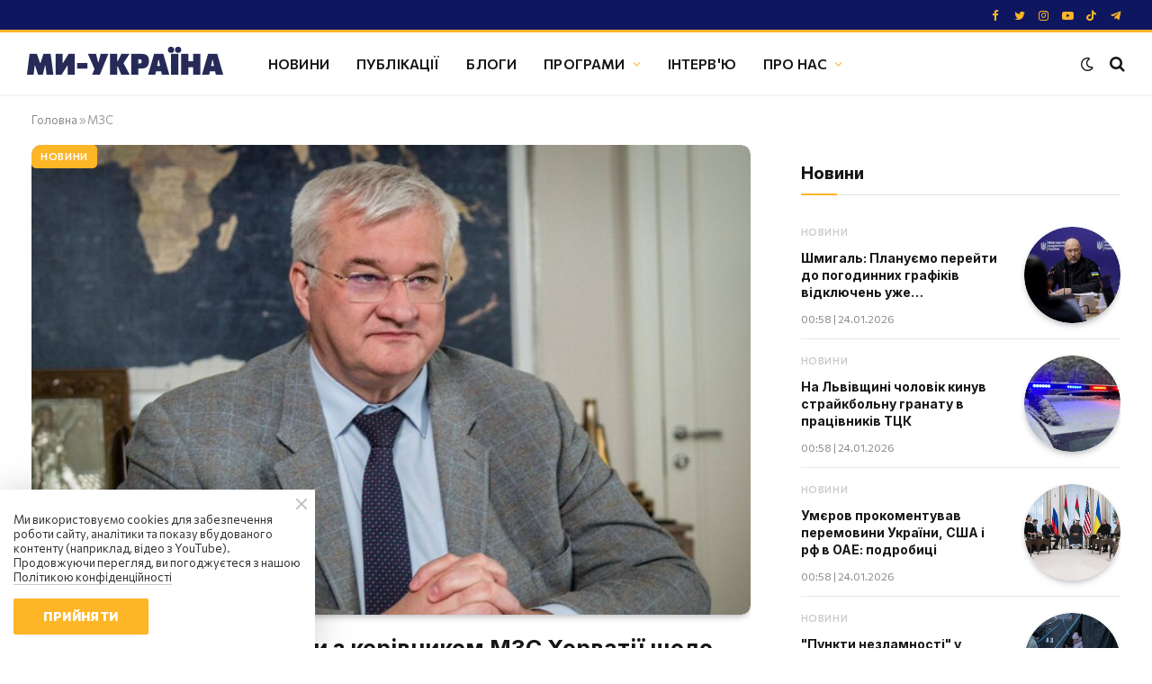

--- FILE ---
content_type: text/html; charset=UTF-8
request_url: https://weukraine.tv/tag/mzs
body_size: 22511
content:
<!DOCTYPE html>
<html lang="uk">
        
            <head>
    

    <meta charset="UTF-8">
    <meta name="viewport" content="width=device-width, initial-scale=1">
    <meta name="robots" content="index, follow, max-image-preview:large, max-snippet:-1, max-video-preview:-1">

    <meta name="facebook-domain-verification" content="wqesvzd4enbrfrkt87rueeiopnywf6">
        <meta name="google-adsense-account" content="ca-pub-1187747518901056">

    <title>Теги - Ми Україна</title>

    
    <link rel="canonical" href="https://weukraine.tv/tag/mzs">

                
        
        
    <meta property="og:locale" content="uk_UA">
    <meta property="og:type" content="website">
    <meta property="og:title" content="Теги - Ми Україна">

    
    <meta property="og:url" content="https://weukraine.tv/tag/mzs">
    <meta property="og:site_name" content="Ми Україна">
    <meta property="article:publisher" content="https://facebook.com/weukrainetv">
    <meta property="article:modified_time" content="">
    <meta property="og:image" content="https://weukraine.tv/user/img/cover.jpg">

            <meta property="og:image:width" content="1640">
        <meta property="og:image:height" content="624">
        <meta property="og:image:type" content="image/jpeg">
    
    <meta name="twitter:card" content="summary_large_image">
    <meta name="twitter:title" content="Теги - Ми Україна">

    
    <meta name="twitter:image" content="https://weukraine.tv/user/img/cover.jpg">
    <meta name="twitter:site" content="@weukrainetv">

    
    <script type="application/ld+json">
        {
            "@context": "https://schema.org",
            "@graph": [

            

            
                                                    
                                                                                                                                                                                                                                                                                                                                                                                                                                                                                                                                                                                                                                                                                                                                                                                                                                                                                                                                                                                                                                                                                                    
                                                                                                                                                                                                                                                                                                                                                                                                                                                                                                                                                                                                                                                                                                                                                                                                                                                                                                                                                                                                                                                                                                    
            
            
                {
                    "@type": "WebPage",
                    "@id": "https://weukraine.tv",
                    "url": "https://weukraine.tv",
                    "name": "Теги - Ми Україна",
                    "isPartOf": {
                        "@id": "https://weukraine.tv/#website"
                    },
                    "about": {
                        "@id": "https://weukraine.tv/#organization"
                    },
                    "primaryImageOfPage": {
                        "@id": "https://weukraine.tv/#primaryimage"
                    },
                    "image": {
                        "@id": "https://weukraine.tv/#primaryimage"
                    },
                    "thumbnailUrl": "https://weukraine.tv/user/img/cover.jpg",

                                                            "inLanguage": "uk",
                    "potentialAction": [
                        {
                            "@type": "ReadAction",
                            "target": [
                                "https://weukraine.tv/"
                            ]
                        }
                    ]
                },
                {
                    "@type": "ImageObject",
                    "inLanguage": "uk",
                    "@id": "https://weukraine.tv/#primaryimage",
                    "url": "https://weukraine.tv/user/img/cover.jpg",
                    "contentUrl": "https://weukraine.tv/user/img/cover.jpg",
                    "width": 1640,
                    "height": 624
                },
                {
                    "@type": "BreadcrumbList",
                    "@id": "https://weukraine.tv/#breadcrumb",
                    "itemListElement": [
                        {
                            "@type": "ListItem",
                            "position": 1,
                            "name": "Головна"
                        }

                        
                        
                                                    , {
                                "@type": "ListItem",
                                "position": 2,
                                "name": "Теги"
                            }
                                            ]
                },
                {
                    "@type": "WebSite",
                    "@id": "https://weukraine.tv/#website",
                    "url": "https://weukraine.tv/",
                    "name": "Ми Україна - сайт телеканалу",
                    "description": "Ми Україна",
                    "publisher": {
                        "@id": "https://weukraine.tv/#organization"
                    },
                    "potentialAction": [
                        {
                            "@type": "SearchAction",
                            "target": {
                                "@type": "EntryPoint",
                                "urlTemplate": "https://weukraine.tv/search/query={search_string}"
                            },
                            "query-input": "required name=search_string"
                        }
                    ],
                    "inLanguage": "uk"
                },
                {
                    "@type": "Organization",
                    "@id": "https://weukraine.tv/#organization",
                    "name": "Телеканал Ми Україна",
                    "url": "https://weukraine.tv",
                    "logo": {
                        "@type": "ImageObject",
                        "inLanguage": "uk",
                        "@id": "https://weukraine.tv#/schema/logo/image/",
                        "url": "https://weukraine.tv/user/img/logo/logo-80.png",
                        "contentUrl": "https://weukraine.tv/user/img/logo/logo-80.png",
                        "width": 435,
                        "height": 80,
                        "caption": "Телеканал Ми Україна"
                    },
                    "image": {
                        "@id": "https://weukraine.tv/#/schema/logo/image/"
                    },
                    "sameAs": [
                                                    "https://facebook.com/weukrainetv",                                                    "https://twitter.com/weukrainetv",                                                    "https://www.instagram.com/weukrainetv/",                                                    "https://www.youtube.com/@weukrainetv",                                                    "https://tiktok.com/@weukrainetv",                                                    "https://t.me/weukrainetv"                                            ]
                }
            ]
        }
    </script>

    <link rel="alternate" type="application/rss+xml" title="Ми Україна &raquo; стрічка" href="https://weukraine.tv/feed/" />

    <link rel="icon" href="https://weukraine.tv/user/img/favicon/cropped-android-chrome-512x512-1-32x32.png" sizes="32x32"/>
    <link rel="icon" href="https://weukraine.tv/user/img/favicon/cropped-android-chrome-512x512-1-192x192.png" sizes="192x192"/>
    <link rel="apple-touch-icon" href="https://weukraine.tv/user/img/favicon/cropped-android-chrome-512x512-1-180x180.png"/>
    <meta name="msapplication-TileImage" content="https://weukraine.tv/user/img/favicon/cropped-android-chrome-512x512-1-270x270.png"/>

    <script type="text/javascript" id="www-widgetapi-script" src="https://www.youtube.com/s/player/21812a9c/www-widgetapi.vflset/www-widgetapi.js" async=""></script>

    <style id="classic-theme-styles-inline-css" type="text/css">
        @media (max-width: 767px) {
            .eael-sticky-video-wrapper {
                max-height: 200px;
            }
        }

        .wp-block-button__link{color:#fff;background-color:#32373c;border-radius:9999px;box-shadow:none;text-decoration:none;padding:calc(.667em + 2px) calc(1.333em + 2px);font-size:1.125em}.wp-block-file__button{background:#32373c;color:#fff;text-decoration:none}
    </style>

    <style id="global-styles-inline-css" type="text/css">
        body{--wp--preset--color--black: #000000;--wp--preset--color--cyan-bluish-gray: #abb8c3;--wp--preset--color--white: #ffffff;--wp--preset--color--pale-pink: #f78da7;--wp--preset--color--vivid-red: #cf2e2e;--wp--preset--color--luminous-vivid-orange: #ff6900;--wp--preset--color--luminous-vivid-amber: #fcb900;--wp--preset--color--light-green-cyan: #7bdcb5;--wp--preset--color--vivid-green-cyan: #00d084;--wp--preset--color--pale-cyan-blue: #8ed1fc;--wp--preset--color--vivid-cyan-blue: #0693e3;--wp--preset--color--vivid-purple: #9b51e0;--wp--preset--gradient--vivid-cyan-blue-to-vivid-purple: linear-gradient(135deg,rgba(6,147,227,1) 0%,rgb(155,81,224) 100%);--wp--preset--gradient--light-green-cyan-to-vivid-green-cyan: linear-gradient(135deg,rgb(122,220,180) 0%,rgb(0,208,130) 100%);--wp--preset--gradient--luminous-vivid-amber-to-luminous-vivid-orange: linear-gradient(135deg,rgba(252,185,0,1) 0%,rgba(255,105,0,1) 100%);--wp--preset--gradient--luminous-vivid-orange-to-vivid-red: linear-gradient(135deg,rgba(255,105,0,1) 0%,rgb(207,46,46) 100%);--wp--preset--gradient--very-light-gray-to-cyan-bluish-gray: linear-gradient(135deg,rgb(238,238,238) 0%,rgb(169,184,195) 100%);--wp--preset--gradient--cool-to-warm-spectrum: linear-gradient(135deg,rgb(74,234,220) 0%,rgb(151,120,209) 20%,rgb(207,42,186) 40%,rgb(238,44,130) 60%,rgb(251,105,98) 80%,rgb(254,248,76) 100%);--wp--preset--gradient--blush-light-purple: linear-gradient(135deg,rgb(255,206,236) 0%,rgb(152,150,240) 100%);--wp--preset--gradient--blush-bordeaux: linear-gradient(135deg,rgb(254,205,165) 0%,rgb(254,45,45) 50%,rgb(107,0,62) 100%);--wp--preset--gradient--luminous-dusk: linear-gradient(135deg,rgb(255,203,112) 0%,rgb(199,81,192) 50%,rgb(65,88,208) 100%);--wp--preset--gradient--pale-ocean: linear-gradient(135deg,rgb(255,245,203) 0%,rgb(182,227,212) 50%,rgb(51,167,181) 100%);--wp--preset--gradient--electric-grass: linear-gradient(135deg,rgb(202,248,128) 0%,rgb(113,206,126) 100%);--wp--preset--gradient--midnight: linear-gradient(135deg,rgb(2,3,129) 0%,rgb(40,116,252) 100%);--wp--preset--font-size--small: 13px;--wp--preset--font-size--medium: 20px;--wp--preset--font-size--large: 36px;--wp--preset--font-size--x-large: 42px;--wp--preset--spacing--20: 0.44rem;--wp--preset--spacing--30: 0.67rem;--wp--preset--spacing--40: 1rem;--wp--preset--spacing--50: 1.5rem;--wp--preset--spacing--60: 2.25rem;--wp--preset--spacing--70: 3.38rem;--wp--preset--spacing--80: 5.06rem;--wp--preset--shadow--natural: 6px 6px 9px rgba(0, 0, 0, 0.2);--wp--preset--shadow--deep: 12px 12px 50px rgba(0, 0, 0, 0.4);--wp--preset--shadow--sharp: 6px 6px 0px rgba(0, 0, 0, 0.2);--wp--preset--shadow--outlined: 6px 6px 0px -3px rgba(255, 255, 255, 1), 6px 6px rgba(0, 0, 0, 1);--wp--preset--shadow--crisp: 6px 6px 0px rgba(0, 0, 0, 1);}:where(.is-layout-flex){gap: 0.5em;}:where(.is-layout-grid){gap: 0.5em;}body .is-layout-flow > .alignleft{float: left;margin-inline-start: 0;margin-inline-end: 2em;}body .is-layout-flow > .alignright{float: right;margin-inline-start: 2em;margin-inline-end: 0;}body .is-layout-flow > .aligncenter{margin-left: auto !important;margin-right: auto !important;}body .is-layout-constrained > .alignleft{float: left;margin-inline-start: 0;margin-inline-end: 2em;}body .is-layout-constrained > .alignright{float: right;margin-inline-start: 2em;margin-inline-end: 0;}body .is-layout-constrained > .aligncenter{margin-left: auto !important;margin-right: auto !important;}body .is-layout-constrained > :where(:not(.alignleft):not(.alignright):not(.alignfull)){max-width: var(--wp--style--global--content-size);margin-left: auto !important;margin-right: auto !important;}body .is-layout-constrained > .alignwide{max-width: var(--wp--style--global--wide-size);}body .is-layout-flex{display: flex;}body .is-layout-flex{flex-wrap: wrap;align-items: center;}body .is-layout-flex > *{margin: 0;}body .is-layout-grid{display: grid;}body .is-layout-grid > *{margin: 0;}:where(.wp-block-columns.is-layout-flex){gap: 2em;}:where(.wp-block-columns.is-layout-grid){gap: 2em;}:where(.wp-block-post-template.is-layout-flex){gap: 1.25em;}:where(.wp-block-post-template.is-layout-grid){gap: 1.25em;}.has-black-color{color: var(--wp--preset--color--black) !important;}.has-cyan-bluish-gray-color{color: var(--wp--preset--color--cyan-bluish-gray) !important;}.has-white-color{color: var(--wp--preset--color--white) !important;}.has-pale-pink-color{color: var(--wp--preset--color--pale-pink) !important;}.has-vivid-red-color{color: var(--wp--preset--color--vivid-red) !important;}.has-luminous-vivid-orange-color{color: var(--wp--preset--color--luminous-vivid-orange) !important;}.has-luminous-vivid-amber-color{color: var(--wp--preset--color--luminous-vivid-amber) !important;}.has-light-green-cyan-color{color: var(--wp--preset--color--light-green-cyan) !important;}.has-vivid-green-cyan-color{color: var(--wp--preset--color--vivid-green-cyan) !important;}.has-pale-cyan-blue-color{color: var(--wp--preset--color--pale-cyan-blue) !important;}.has-vivid-cyan-blue-color{color: var(--wp--preset--color--vivid-cyan-blue) !important;}.has-vivid-purple-color{color: var(--wp--preset--color--vivid-purple) !important;}.has-black-background-color{background-color: var(--wp--preset--color--black) !important;}.has-cyan-bluish-gray-background-color{background-color: var(--wp--preset--color--cyan-bluish-gray) !important;}.has-white-background-color{background-color: var(--wp--preset--color--white) !important;}.has-pale-pink-background-color{background-color: var(--wp--preset--color--pale-pink) !important;}.has-vivid-red-background-color{background-color: var(--wp--preset--color--vivid-red) !important;}.has-luminous-vivid-orange-background-color{background-color: var(--wp--preset--color--luminous-vivid-orange) !important;}.has-luminous-vivid-amber-background-color{background-color: var(--wp--preset--color--luminous-vivid-amber) !important;}.has-light-green-cyan-background-color{background-color: var(--wp--preset--color--light-green-cyan) !important;}.has-vivid-green-cyan-background-color{background-color: var(--wp--preset--color--vivid-green-cyan) !important;}.has-pale-cyan-blue-background-color{background-color: var(--wp--preset--color--pale-cyan-blue) !important;}.has-vivid-cyan-blue-background-color{background-color: var(--wp--preset--color--vivid-cyan-blue) !important;}.has-vivid-purple-background-color{background-color: var(--wp--preset--color--vivid-purple) !important;}.has-black-border-color{border-color: var(--wp--preset--color--black) !important;}.has-cyan-bluish-gray-border-color{border-color: var(--wp--preset--color--cyan-bluish-gray) !important;}.has-white-border-color{border-color: var(--wp--preset--color--white) !important;}.has-pale-pink-border-color{border-color: var(--wp--preset--color--pale-pink) !important;}.has-vivid-red-border-color{border-color: var(--wp--preset--color--vivid-red) !important;}.has-luminous-vivid-orange-border-color{border-color: var(--wp--preset--color--luminous-vivid-orange) !important;}.has-luminous-vivid-amber-border-color{border-color: var(--wp--preset--color--luminous-vivid-amber) !important;}.has-light-green-cyan-border-color{border-color: var(--wp--preset--color--light-green-cyan) !important;}.has-vivid-green-cyan-border-color{border-color: var(--wp--preset--color--vivid-green-cyan) !important;}.has-pale-cyan-blue-border-color{border-color: var(--wp--preset--color--pale-cyan-blue) !important;}.has-vivid-cyan-blue-border-color{border-color: var(--wp--preset--color--vivid-cyan-blue) !important;}.has-vivid-purple-border-color{border-color: var(--wp--preset--color--vivid-purple) !important;}.has-vivid-cyan-blue-to-vivid-purple-gradient-background{background: var(--wp--preset--gradient--vivid-cyan-blue-to-vivid-purple) !important;}.has-light-green-cyan-to-vivid-green-cyan-gradient-background{background: var(--wp--preset--gradient--light-green-cyan-to-vivid-green-cyan) !important;}.has-luminous-vivid-amber-to-luminous-vivid-orange-gradient-background{background: var(--wp--preset--gradient--luminous-vivid-amber-to-luminous-vivid-orange) !important;}.has-luminous-vivid-orange-to-vivid-red-gradient-background{background: var(--wp--preset--gradient--luminous-vivid-orange-to-vivid-red) !important;}.has-very-light-gray-to-cyan-bluish-gray-gradient-background{background: var(--wp--preset--gradient--very-light-gray-to-cyan-bluish-gray) !important;}.has-cool-to-warm-spectrum-gradient-background{background: var(--wp--preset--gradient--cool-to-warm-spectrum) !important;}.has-blush-light-purple-gradient-background{background: var(--wp--preset--gradient--blush-light-purple) !important;}.has-blush-bordeaux-gradient-background{background: var(--wp--preset--gradient--blush-bordeaux) !important;}.has-luminous-dusk-gradient-background{background: var(--wp--preset--gradient--luminous-dusk) !important;}.has-pale-ocean-gradient-background{background: var(--wp--preset--gradient--pale-ocean) !important;}.has-electric-grass-gradient-background{background: var(--wp--preset--gradient--electric-grass) !important;}.has-midnight-gradient-background{background: var(--wp--preset--gradient--midnight) !important;}.has-small-font-size{font-size: var(--wp--preset--font-size--small) !important;}.has-medium-font-size{font-size: var(--wp--preset--font-size--medium) !important;}.has-large-font-size{font-size: var(--wp--preset--font-size--large) !important;}.has-x-large-font-size{font-size: var(--wp--preset--font-size--x-large) !important;}
        .wp-block-navigation a:where(:not(.wp-element-button)){color: inherit;}
        :where(.wp-block-post-template.is-layout-flex){gap: 1.25em;}:where(.wp-block-post-template.is-layout-grid){gap: 1.25em;}
        :where(.wp-block-columns.is-layout-flex){gap: 2em;}:where(.wp-block-columns.is-layout-grid){gap: 2em;}
        .wp-block-pullquote{font-size: 1.5em;line-height: 1.6;}
    </style>

    <link rel="stylesheet" id="essensial-blocks-animation-css" href="/user/css/animate.min.css" type="text/css" media="all">

    <style id="dominant-color-styles-inline-css" type="text/css">
        img[data-dominant-color]:not(.has-transparency) { background-color: var(--dominant-color); }
    </style>

    

            <link rel="stylesheet" id="elementor-frontend-css" href="/user/css/frontend-lite.min-v3.css" type="text/css" media="all">
        <link rel="stylesheet" id="eael-general-css" href="/user/css/general.min.css" type="text/css" media="all">
        <link rel="stylesheet" id="eael-7964-css" href="/user/css/eael-7964.css" type="text/css" media="all">
        <link rel="stylesheet" id="elementor-icons-css" href="/user/css/elementor-icons.min.css" type="text/css" media="all">
        

        <link rel="stylesheet" id="elementor-post-7-css" href="/user/css/pages/post-7.css" type="text/css" media="all">
        <link rel="stylesheet" id="elementor-pro-css" href="/user/css/frontend-lite2.min.css" type="text/css" media="all">

        <link rel="stylesheet" href="/user/css/pages/post-8723.css" type="text/css" media="all">
        <link rel="stylesheet" id="smartmag-core-css" href="/user/css/style2-v2.css" type="text/css" media="all">


        <link rel="stylesheet" href="/user/css/fix-v9.css" type="text/css" media="all">
    
    <style id="smartmag-core-inline-css" type="text/css">
        :root { --c-main: #feb526;
            --c-main-rgb: 254,181,38;
            --text-font: "Commissioner", system-ui, -apple-system, "Segoe UI", Arial, sans-serif;
            --body-font: "Commissioner", system-ui, -apple-system, "Segoe UI", Arial, sans-serif;
            --ui-font: "Commissioner", system-ui, -apple-system, "Segoe UI", Arial, sans-serif;
            --title-font: "Commissioner", system-ui, -apple-system, "Segoe UI", Arial, sans-serif;
            --h-font: "Commissioner", system-ui, -apple-system, "Segoe UI", Arial, sans-serif;
            --title-font: var(--ui-font);
            --h-font: var(--ui-font);
            --text-h-font: var(--h-font);
            --title-font: "Inter", system-ui, -apple-system, "Segoe UI", Arial, sans-serif;
            --title-size-xs: 15px;
            --title-size-m: 19px;
            --main-width: 1240px;
            --wrap-padding: 35px;
            --p-title-space: 11px;
            --c-excerpts: #afafaf;
            --excerpt-size: 14px; }
        .s-dark, .site-s-dark { --c-main: #feb526; --c-main-rgb: 254,181,38; }
        .s-dark body { background-color: #101016; }
        .post-title:not(._) { line-height: 1.4; }
        :root { --sidebar-width: 336px; }
        .ts-row, .has-el-gap { --sidebar-c-width: calc(var(--sidebar-width) + var(--grid-gutter-h) + var(--sidebar-c-pad)); }
        .smart-head-main { --c-shadow: rgba(0,0,0,0.02); }
        .smart-head-main .smart-head-top { --head-h: 36px; background-color: #0e1660; border-image: linear-gradient(90deg, #feb526 0%, #feb526 100%); border-image-slice: 1; border-image-width: 3px 0 0 0; border-width: 3px 0; border-image-width: 0 0 3px 0; }
        .smart-head-main .smart-head-mid { --head-h: 70px; border-bottom-width: 1px; border-bottom-color: #efefef; }
        .s-dark .smart-head-main .smart-head-mid,
        .smart-head-main .s-dark.smart-head-mid { border-bottom-color: #3f3f3f; }
        .navigation-main .menu > li > a { font-size: 15.4px; text-transform: uppercase; letter-spacing: 0.01em; }
        .navigation-main .menu > li li a { text-transform: uppercase; }
        .navigation-main { --nav-items-space: 15px; }
        .s-light .navigation { --c-nav-blip: var(--c-main); }
        .s-dark .smart-head-mobile .smart-head-mid,
        .smart-head-mobile .s-dark.smart-head-mid { background-color: #0e1660; }
        .smart-head-mobile .smart-head-mid { border-image: linear-gradient(90deg, #feb526 0%, #feb526 100%); border-image-slice: 1; border-image-width: 3px 0 0 0; border-width: 3px 0; }
        .off-canvas { background-color: #0e1660; }
        .navigation-small { margin-left: calc(-1 * var(--nav-items-space)); }
        .s-dark .navigation-small { --c-nav-hov: rgba(255,255,255,0.76); }
        .s-dark .smart-head-main .spc-social,
        .smart-head-main .s-dark .spc-social { --c-spc-social: #feb526; --c-spc-social-hov: #ffffff; }
        .smart-head-main .spc-social { --spc-social-fs: 13px; --spc-social-size: 26px; --spc-social-space: 5px; }
        .smart-head-mobile .spc-social { --spc-social-fs: 11px; --spc-social-size: 23px; --spc-social-space: 3px; }
        .s-dark .smart-head-main .search-icon:hover,
        .smart-head-main .s-dark .search-icon:hover { color: #bcbcbc; }
        .smart-head-main { --search-icon-size: 18px; }
        .s-dark .smart-head-main .offcanvas-toggle:hover,
        .smart-head-main .s-dark .offcanvas-toggle:hover { --c-hamburger: #bcbcbc; }
        .smart-head .ts-button1 { font-size: 12px; border-radius: 6px; height: 34px; line-height: 34px; padding-left: 14px; padding-right: 14px; }
        .post-meta .text-in, .post-meta .post-cat > a { font-size: 11px; }
        .post-meta .post-cat > a { font-weight: 600; }
        .post-meta { --p-meta-sep: "\25c6"; --p-meta-sep-pad: 7px; }
        .post-meta .meta-item:before { transform: scale(.65); }
        .l-post { --media-radius: 10px; }
        .cat-labels .category { font-weight: 600; letter-spacing: 0.06em; border-radius: 5px; padding-top: 2px; padding-bottom: 2px; padding-left: 10px; padding-right: 10px; }
        .block-head-c .heading { font-size: 19px; text-transform: initial; }
        .block-head-e3 .heading { font-size: 22px; }
        .load-button { padding-top: 13px; padding-bottom: 13px; padding-left: 13px; padding-right: 13px; border-radius: 20px; }
        .loop-grid-base .media { margin-bottom: 20px; }
        .loop-grid .l-post { border-radius: 10px; overflow: hidden; }
        .has-nums .l-post { --num-font: "Outfit", system-ui, -apple-system, "Segoe UI", Arial, sans-serif; }
        .has-nums-a .l-post .post-title:before,
        .has-nums-b .l-post .content:before { font-weight: 500; }
        .has-nums-c .l-post .post-title:before,
        .has-nums-c .l-post .content:before { font-size: 18px; }
        .loop-list-card .l-post { border-radius: 10px; overflow: hidden; }
        .loop-small .ratio-is-custom { padding-bottom: calc(100% / 1.3); }
        .loop-small .media { width: 30%; max-width: 50%; }
        .loop-small .media:not(i) { max-width: 97px; }
        .single-featured .featured, .the-post-header .featured { border-radius: 10px; --media-radius: 10px; overflow: hidden; }
        .post-meta-single .meta-item, .post-meta-single .text-in { font-size: 13px; }
        .the-post-header .post-meta .post-title { font-family: var(--body-font); font-weight: 800; line-height: 1.3; letter-spacing: -0.01em; }
        .entry-content { letter-spacing: -0.005em; }
        .site-s-light .entry-content { color: #0a0a0a; }
        :where(.entry-content) a { text-decoration: underline 2px; text-underline-offset: 4px; }
        .review-box .overall { border-radius: 8px; }
        .review-box .rating-bar, .review-box .bar { height: 18px; border-radius: 8px; }
        .review-box .label { font-size: 15px; }
        .s-head-large .sub-title { font-size: 19px; }
        .s-post-large .post-content-wrap { display: grid; }
        .s-post-large .entry-content { max-width: calc(750px + var(--p-spacious-pad)*2); justify-self: center; }
        .category .feat-grid { --grid-gap: 10px; }
        .spc-newsletter { --box-roundness: 10px; }
        @media (min-width: 1200px) { .breadcrumbs { font-size: 13px; }
            .nav-hov-b .menu > li > a:before { width: calc(100% - (var(--nav-items-space, 15px)*2)); left: var(--nav-items-space); }
            .post-content h2 { font-size: 27px; }
            .post-content h3 { font-size: 23px; } }
        @media (min-width: 940px) and (max-width: 1200px) { :root { --sidebar-width: 300px; }
            .ts-row, .has-el-gap { --sidebar-c-width: calc(var(--sidebar-width) + var(--grid-gutter-h) + var(--sidebar-c-pad)); }
            .navigation-main .menu > li > a { font-size: calc(10px + (15.4px - 10px) * .7); } }
        @media (min-width: 768px) and (max-width: 940px) { .ts-contain, .main { padding-left: 35px; padding-right: 35px; } }
        @media (max-width: 767px) { .ts-contain, .main { padding-left: 25px; padding-right: 25px; }
            .block-head-e3 .heading { font-size: 18px; } }

        .term-color-10 { --c-main: #cccccc; }
        .navigation .menu-cat-10 { --c-term: #cccccc; }

        .term-color-46 { --c-main: #cccccc; }
        .navigation .menu-cat-46 { --c-term: #cccccc; }

        .term-color-8 { --c-main: #cccccc; }
        .navigation .menu-cat-8 { --c-term: #cccccc; }

        .term-color-49 { --c-main: #cccccc; }
        .navigation .menu-cat-49 { --c-term: #cccccc; }

        .term-color-3 { --c-main: #cccccc; }
        .navigation .menu-cat-3 { --c-term: #cccccc; }

        .term-color-6 { --c-main: #cccccc; }
        .navigation .menu-cat-6 { --c-term: #cccccc; }

        .term-color-891 { --c-main: #dd3333; }
        .navigation .menu-cat-891 { --c-term: #dd3333; }

        .term-color-7 { --c-main: #cccccc; }
        .navigation .menu-cat-7 { --c-term: #cccccc; }

        .term-color-13 { --c-main: #cccccc; }
        .navigation .menu-cat-13 { --c-term: #cccccc; }

        .term-color-9 { --c-main: #cccccc; }
        .navigation .menu-cat-9 { --c-term: #cccccc; }

        .term-color-14 { --c-main: #cccccc; }
        .navigation .menu-cat-14 { --c-term: #cccccc; }

        .term-color-5 { --c-main: #cccccc; }
        .navigation .menu-cat-5 { --c-term: #cccccc; }

        .term-color-11 { --c-main: #cccccc; }
        .navigation .menu-cat-11 { --c-term: #cccccc; }
    </style>

    <link rel="stylesheet" id="smartmag-magnific-popup-css" href="/user/css/lightbox.css" type="text/css" media="all">
	<link rel="stylesheet" id="smartmag-icons-css" href="/user/css/icons2.css?ver=9.0.0" type="text/css" media="all">
    <link rel="stylesheet" id="smartmag-gfonts-custom-css" href="https://fonts.googleapis.com/css?family=Commissioner%3A400%2C500%2C600%2C700%2C800%7CInter%3A400%2C500%2C600%2C700%7COutfit%3A400%2C500%2C600%2C700&amp;display=swap" type="text/css" media="all">

	<style type="text/css" id="wp-custom-css">
		.elementor-widget-container ul { list-style: disc; margin-left: 40px; }
        .elementor-widget-container ol { list-style: decimal; margin-left: 40px; type: 1; }
        .elementor-widget-container ol li {
            list-style: decimal;
            margin-left: 0px;
            padding-left: 10px
        }
        .elementor-widget-container ul li {
            list-style: disc;
            margin-left: 0px;
        }

        .spc-social-b {
            --spc-social-space: 7px;
        }

        blockquote {
            padding: 1.5em;
            margin-bottom: 30px;
        }

        .elementor-widget-theme-post-content a {
            text-decoration: underline;
        }

        .wp-block-essential-blocks-advanced-video {
            margin: 10px 0;
        }
    </style>
                          <script src="https://cdn.admixer.net/scripts3/loader2.js" async
        data-inv="//inv-nets.admixer.net/"
        data-r="single"
        data-sender="admixer"
        data-bundle="desktop">
    </script>
    <script type='text/javascript'>
    (window.globalAmlAds = window.globalAmlAds || []).push(function() {
        globalAml.defineSlot({z: 'f53e7c65-cfd3-4cd7-953f-d8e551b07ccf', ph: 'admixer_f53e7c65cfd34cd7953fd8e551b07ccf_zone_118423_sect_56942_site_50497', i: 'inv-nets', s:'6e347c4c-696e-4917-b4d8-f96a5fbc0b79', sender: 'admixer'});
        globalAml.singleRequest("admixer");});
    </script>
    <script type='text/javascript'>
    (window.globalAmlAds = window.globalAmlAds || []).push(function() {
        globalAml.defineSlot({z: 'b5062267-8dbd-49a9-8de3-1eed4818bd1e', ph: 'admixer_b50622678dbd49a98de31eed4818bd1e_zone_118426_sect_56942_site_50497', i: 'inv-nets', s:'6e347c4c-696e-4917-b4d8-f96a5fbc0b79', sender: 'admixer'});
        globalAml.singleRequest("admixer");});
    </script>
    <script type='text/javascript'>
    (window.globalAmlAds = window.globalAmlAds || []).push(function() {
        globalAml.defineSlot({z: '15a9f558-543c-4489-b370-afb8bb2b0884', ph: 'admixer_15a9f558543c4489b370afb8bb2b0884_zone_118422_sect_56942_site_50497', i: 'inv-nets', s:'6e347c4c-696e-4917-b4d8-f96a5fbc0b79', sender: 'admixer'});
        globalAml.singleRequest("admixer");});
    </script>
    <script type='text/javascript'>
    (window.globalAmlAds = window.globalAmlAds || []).push(function() {
        globalAml.defineSlot({z: '50c209fd-668a-4459-aafe-874824d06841', ph: 'admixer_50c209fd668a4459aafe874824d06841_zone_118424_sect_56942_site_50497', i: 'inv-nets', s:'6e347c4c-696e-4917-b4d8-f96a5fbc0b79', sender: 'admixer'});
        globalAml.singleRequest("admixer");});
    </script>
     
                    <script async src="https://pagead2.googlesyndication.com/pagead/js/adsbygoogle.js?client=ca-pub-1187747518901056"crossorigin="anonymous"></script>
    
	<script type='text/javascript'>
        var loadsrcscache = [];
        load_srcs = function(sources, callback) {
            loadsrcscache.push([sources, callback]);
        }
        var loadcsscache = [];
        load_css = function(sources) {
            loadcsscache.push(sources);
        }
    </script>
</head>    
    <script>
        var BunyadSchemeKey = 'bunyad-scheme';
        (() => {
            const d = document.documentElement;
            const c = d.classList;
            const scheme = localStorage.getItem(BunyadSchemeKey);

            if (scheme) {
                d.dataset.origClass = c;
                scheme === 'dark' ? c.remove('s-light', 'site-s-light') : c.remove('s-dark', 'site-s-dark');
                c.add('site-s-' + scheme, 's-' + scheme);
            } else {
                d.dataset.origClass = c;
                c.add('site-s-light', 's-light');
            }
        })();

        var s = "on";
    </script>

    
                                                                
    
                    

    
    <style>
        .elementor-element.elementor-element-11d77231 {
            margin-top: 30px;
            margin-bottom: 50px;
        }

        .post-title {
            font-size: 14px;
        }

        .elementor-8539 .elementor-element.elementor-element-4920a82f .feat-grid .item-large .post-title {
            font-size: 26px;
            line-height: 1.35em;
        }
        .feat-grid .item-medium .post-title {
            font-size: 20px;
        }
        .adsbygoogle{
            z-index: 100!important;
        }
        @media (max-width: 768px) {
            .play-block .n-v-prog-cntr-container .section-title {
                padding-bottom: 50px;
                display: block;
                margin-bottom: -40px;
            }
             .play-block .d-cntrls {
                right: 0;
                left: -2px;
                top: auto;
                position: relative;
                transform: translateY(-20%);
            }
        }
    </style>

    <body id="body" class="archive category  has-lb has-lb-sm layout-normal elementor-default elementor-kit-7">
    
        <script>
            var lang = '/ukr';
            var root_domain = location.hostname;
            var _addr = document.location.protocol + '//' + root_domain + (location.port != '' ? ':' + location.port : '');
            var sun_root_section = 30;
            var sun_section = 30;
            var sun_article = 0;
            var server = 'https://weukraine.tv';
            var phrase = {};
            var banners_types = [];
            var sections_full_reload = [3069];
                        
            banners_types['html'] = '16508';
            
            banners_types['script'] = '16509';
            
            banners_types['image'] = '16510';
                    </script>
        
        <div class="sbody main-wrap">
                         
            <!-- Google tag (gtag.js) -->
            <script async src="https://www.googletagmanager.com/gtag/js?id=G-F9SYHDBGPN"></script>
            <script>
                window.dataLayer = window.dataLayer || [];
                function gtag(){dataLayer.push(arguments);}
                gtag('js', new Date());

                gtag('config', 'G-GSKC900FKR');
            </script>
            
            
            <div id="page_css"></div>

                                                                                                                                                                                                                                                                                
<div class="off-canvas-backdrop"></div>

<div class="mobile-menu-container off-canvas s-dark hide-widgets-sm hide-menu-lg" id="off-canvas">
    <div class="off-canvas-head">
        <a href="#" class="close">
            <i class="tsi tsi-times"></i>
        </a>

        <div class="ts-logo">
            <img class="logo-mobile logo-image logo-image-dark" src="/user/img/logo/logo-w-80-3.png" width="218" height="40" alt="Ми Україна">
            <img class="logo-mobile logo-image" src="/user/img/logo/logo-w-80.png" width="218" height="40" alt="Ми Україна">
        </div>
    </div>

    <div class="off-canvas-content">
        <ul class="mobile-menu"></ul>

        <div class="spc-social-block spc-social spc-social-b smart-head-social">
                        <a href="https://facebook.com/weukrainetv" class="link service s-facebook" target="_blank">
            <i class="icon tsi tsi-facebook"></i>
            <span class="visuallyhidden">Facebook</span>
        </a>
            <a href="https://twitter.com/weukrainetv" class="link service s-twitter" target="_blank">
            <i class="icon tsi tsi-twitter"></i>
            <span class="visuallyhidden">Twitter</span>
        </a>
            <a href="https://www.instagram.com/weukrainetv/" class="link service s-instagram" target="_blank">
            <i class="icon tsi tsi-instagram"></i>
            <span class="visuallyhidden">Instagram</span>
        </a>
            <a href="https://www.youtube.com/@weukrainetv" class="link service s-youtube" target="_blank">
            <i class="icon tsi tsi-youtube-play"></i>
            <span class="visuallyhidden">YouTube</span>
        </a>
            <a href="https://tiktok.com/@weukrainetv" class="link service s-tiktok" target="_blank">
            <i class="icon tsi tsi-tiktok"></i>
            <span class="visuallyhidden">TikTok</span>
        </a>
            <a href="https://t.me/weukrainetv" class="link service s-telegram" target="_blank">
            <i class="icon tsi tsi-telegram"></i>
            <span class="visuallyhidden">Telegram</span>
        </a>
            </div>
    </div>
</div>

<div class="smart-head smart-head-a smart-head-main" id="smart-head" data-sticky="auto" data-sticky-type="smart" data-sticky-full="">
    <div class="smart-head-row smart-head-top s-dark smart-head-row-full">
        <div class="inner wrap">
            <div class="items items-left">
                <div class="nav-wrap">
                    <nav class="navigation navigation-small nav-hov-a"></nav>
                </div>
            </div>

            <div class="items items-center empty"></div>

            <div class="items items-right">
                <div class="spc-social-block spc-social spc-social-a smart-head-social">
                                <a href="https://facebook.com/weukrainetv" class="link service s-facebook" target="_blank">
            <i class="icon tsi tsi-facebook"></i>
            <span class="visuallyhidden">Facebook</span>
        </a>
            <a href="https://twitter.com/weukrainetv" class="link service s-twitter" target="_blank">
            <i class="icon tsi tsi-twitter"></i>
            <span class="visuallyhidden">Twitter</span>
        </a>
            <a href="https://www.instagram.com/weukrainetv/" class="link service s-instagram" target="_blank">
            <i class="icon tsi tsi-instagram"></i>
            <span class="visuallyhidden">Instagram</span>
        </a>
            <a href="https://www.youtube.com/@weukrainetv" class="link service s-youtube" target="_blank">
            <i class="icon tsi tsi-youtube-play"></i>
            <span class="visuallyhidden">YouTube</span>
        </a>
            <a href="https://tiktok.com/@weukrainetv" class="link service s-tiktok" target="_blank">
            <i class="icon tsi tsi-tiktok"></i>
            <span class="visuallyhidden">TikTok</span>
        </a>
            <a href="https://t.me/weukrainetv" class="link service s-telegram" target="_blank">
            <i class="icon tsi tsi-telegram"></i>
            <span class="visuallyhidden">Telegram</span>
        </a>
                    </div>
            </div>
        </div>
    </div>
    
    <div class="smart-head-row smart-head-mid is-light smart-head-row-full">
        <div class="inner wrap">
            <div class="items items-left">
                <a href="/" title="Ми Україна" rel="home" class="js-use-reload-page logo-link ts-logo logo-is-image">
                    <h1>
                        <img src="/user/img/logo/logo-w-40.png" class="logo-image logo-image-dark" alt="Ми Україна" srcset="/user/img/logo/logo-w-40.png, /user/img/logo/logo-w-80-2.png 2x" width="218" height="40">
                        <img src="/user/img/logo/logo-40.png" class="logo-image" alt="Ми Україна" srcset="/user/img/logo/logo-40.png, /user/img/logo/logo-80.png 2x" width="218" height="40">
                    </h1>
                </a>

                <div class="nav-wrap">
                    <nav class="navigation navigation-main nav-hov-b">
                        <ul id="menu-main-menu" class="menu">
                                                            <li class="menu-item menu-item-type-taxonomy menu-item-object-category menu-cat-8 menu-item-19383">
                                                                            <a href="/category/novyny/">Новини</a>
                                                                    </li>
                                                            <li class="menu-item menu-item-type-taxonomy menu-item-object-category menu-cat-8 menu-item-19383">
                                                                            <a href="/category/article/">Публікації</a>
                                                                    </li>
                                                            <li class="menu-item menu-item-type-taxonomy menu-item-object-category menu-cat-8 menu-item-19383">
                                                                            <a href="/category/blog/">Блоги</a>
                                                                    </li>
                                                            <li class="menu-item menu-item-type-taxonomy menu-item-object-category menu-cat-8 menu-item-19383">
                                                                            <a href="/category/programy/">Програми</a>

                                        <ul class="sub-menu">
                                                                                                                                                                                                                                                                <li class="menu-item menu-item-type-taxonomy menu-item-object-category menu-cat-42 menu-item-8764">
                                                            <a href="/category/programy/dokumentalky/">Документалки</a>
                                                        </li>
                                                                                                                                                                                                                                                                                                                                                                    <li class="menu-item menu-item-type-taxonomy menu-item-object-category menu-cat-42 menu-item-8764">
                                                            <a href="/category/programy/paragraph/">Параграф</a>
                                                        </li>
                                                                                                                                                                                                                                                                                                                                                                    <li class="menu-item menu-item-type-taxonomy menu-item-object-category menu-cat-42 menu-item-8764">
                                                            <a href="/category/programy/shopravda/">ЩОПРАВДА?!</a>
                                                        </li>
                                                                                                                                                                                                                                                                                                                                                                    <li class="menu-item menu-item-type-taxonomy menu-item-object-category menu-cat-42 menu-item-8764">
                                                            <a href="/category/programy/panyutapidsumki/">Панюта Підсумки</a>
                                                        </li>
                                                                                                                                                                                                                                                                                                                                                                    <li class="menu-item menu-item-type-taxonomy menu-item-object-category menu-cat-42 menu-item-8764">
                                                            <a href="/category/programy/punishment/">Невідворотне покарання</a>
                                                        </li>
                                                                                                                                                                                                                                                                                                                                                                    <li class="menu-item menu-item-type-taxonomy menu-item-object-category menu-cat-42 menu-item-8764">
                                                            <a href="/category/programy/nezlamni/">Незламні</a>
                                                        </li>
                                                                                                                                                                                                                                                                                                                                                                    <li class="menu-item menu-item-type-taxonomy menu-item-object-category menu-cat-42 menu-item-8764">
                                                            <a href="/category/programy/realityversions/">Версії реальності</a>
                                                        </li>
                                                                                                                                                                                                                                                                                                                                                                    <li class="menu-item menu-item-type-taxonomy menu-item-object-category menu-cat-42 menu-item-8764">
                                                            <a href="/category/programy/rezhim-dna/">Режим дна</a>
                                                        </li>
                                                                                                                                                                                                                                                                                                                                                                    <li class="menu-item menu-item-type-taxonomy menu-item-object-category menu-cat-42 menu-item-8764">
                                                            <a href="/category/programy/evykhid/">Є ВИХІД</a>
                                                        </li>
                                                                                                                                                                                                                                                                                                                                                                    <li class="menu-item menu-item-type-taxonomy menu-item-object-category menu-cat-42 menu-item-8764">
                                                            <a href="/category/programy/seryozno/">Серйозно</a>
                                                        </li>
                                                                                                                                                                                                                                                                                                                                                                    <li class="menu-item menu-item-type-taxonomy menu-item-object-category menu-cat-42 menu-item-8764">
                                                            <a href="/category/programy/na_chasi/">На Часі</a>
                                                        </li>
                                                                                                                                                                                                                                                                                                                                                                    <li class="menu-item menu-item-type-taxonomy menu-item-object-category menu-cat-42 menu-item-8764">
                                                            <a href="/category/programy/intervu/">Інтерв'ю</a>
                                                        </li>
                                                                                                                                                                                                                                                                                                                                                                    <li class="menu-item menu-item-type-taxonomy menu-item-object-category menu-cat-42 menu-item-8764">
                                                            <a href="/category/programy/frontline/">Лінія фронту</a>
                                                        </li>
                                                                                                                                                                                                                                                                                                                                                                    <li class="menu-item menu-item-type-taxonomy menu-item-object-category menu-cat-42 menu-item-8764">
                                                            <a href="/category/programy/strimy/">Стріми</a>
                                                        </li>
                                                                                                                                                                                                                                                                                                                                                                    <li class="menu-item menu-item-type-taxonomy menu-item-object-category menu-cat-42 menu-item-8764">
                                                            <a href="/category/programy/persona/">ПЕРСОНА</a>
                                                        </li>
                                                                                                                                                                                                                                                                                                                                                                    <li class="menu-item menu-item-type-taxonomy menu-item-object-category menu-cat-42 menu-item-8764">
                                                            <a href="/category/programy/temni-spravy/">ТЕМНІ СПРАВИ</a>
                                                        </li>
                                                                                                                                                                                        </ul>
                                                                    </li>
                                                            <li class="menu-item menu-item-type-taxonomy menu-item-object-category menu-cat-8 menu-item-19383">
                                                                            <a href="/category/interview/">Інтерв'ю</a>
                                                                    </li>
                                                            <li class="menu-item menu-item-type-taxonomy menu-item-object-category menu-cat-8 menu-item-19383">
                                                                            <a href="#">Про нас</a>

                                        <ul class="sub-menu">
                                                                                                                                                <li class="menu-item menu-item-type-taxonomy menu-item-object-category menu-cat-42 menu-item-8764">
                                                        <a href="/about/pro-kanal/" >Про канал</a>
                                                    </li>
                                                                                                                                                                                                <li class="menu-item menu-item-type-taxonomy menu-item-object-category menu-cat-42 menu-item-8764">
                                                        <a href="/category/veduchi/" >Ведучі</a>
                                                    </li>
                                                                                                                                                                                                <li class="menu-item menu-item-type-taxonomy menu-item-object-category menu-cat-42 menu-item-8764">
                                                        <a href="/about/de-nas-dyvytys/" >Де нас дивитись</a>
                                                    </li>
                                                                                                                                                                                                <li class="menu-item menu-item-type-taxonomy menu-item-object-category menu-cat-42 menu-item-8764">
                                                        <a href="/about/providers/" >Провайдерам</a>
                                                    </li>
                                                                                                                                                                                                <li class="menu-item menu-item-type-taxonomy menu-item-object-category menu-cat-42 menu-item-8764">
                                                        <a href="/category/release/" >Релізи</a>
                                                    </li>
                                                                                                                                                                                                <li class="menu-item menu-item-type-taxonomy menu-item-object-category menu-cat-42 menu-item-8764">
                                                        <a href="/about/kontakty/" >Контакти</a>
                                                    </li>
                                                                                                                                                                                                <li class="menu-item menu-item-type-taxonomy menu-item-object-category menu-cat-42 menu-item-8764">
                                                        <a href="/about/structure/" >Структура власності</a>
                                                    </li>
                                                                                                                                                                                                <li class="menu-item menu-item-type-taxonomy menu-item-object-category menu-cat-42 menu-item-8764">
                                                        <a href="/about/reguations/" >Редакційний статут</a>
                                                    </li>
                                                                                                                                                                                                <li class="menu-item menu-item-type-taxonomy menu-item-object-category menu-cat-42 menu-item-8764">
                                                        <a href="https://fan.subsub.io/weukrainetv" target="_blank">Підтримати</a>
                                                    </li>
                                                                                                                                                                                                <li class="menu-item menu-item-type-taxonomy menu-item-object-category menu-cat-42 menu-item-8764">
                                                        <a href="/about/privacy-policy/" >Політика конфіденційності</a>
                                                    </li>
                                                                                                                                    </ul>
                                                                    </li>
                                                    </ul>
                    </nav>
                </div>
            </div>

            <div class="items items-center empty"></div>

            <div class="items items-right">
                <div class="scheme-switcher has-icon-only">
                    <a href="#" class="toggle is-icon toggle-dark" title="Переключіться на темний дизайн - легше для очей.">
                        <i class="icon tsi tsi-moon"></i>
                    </a>

                    <a href="#" class="toggle is-icon toggle-light" title="Перейти до світлового дизайну.">
                        <i class="icon tsi tsi-bright"></i>
                    </a>
                </div>

                <a href="#" class="search-icon has-icon-only is-icon" title="Пошук">
                    <i class="tsi tsi-search"></i>
                </a>
            </div>
        </div>
    </div>
</div>

<div class="smart-head smart-head-a smart-head-mobile" id="smart-head-mobile" data-sticky="mid" data-sticky-type="smart" data-sticky-full="">
    <div class="smart-head-row smart-head-mid smart-head-row-3 s-dark smart-head-row-full is-smart animate">
        <div class="inner wrap">
            <div class="items items-left">
                <button class="offcanvas-toggle has-icon" type="button" aria-label="Меню">
                    <span class="hamburger-icon hamburger-icon-a">
                        <span class="inner"></span>
                    </span>
                </button>
            </div>

            <div class="items items-center">
                <a href="/" title="Ми Україна" rel="home" class="js-use-reload-page logo-link ts-logo logo-is-image">
                    <span>
                        <img class="logo-mobile logo-image logo-image-dark" src="/user/img/logo/logo-w-80-3.png" width="218" height="40" alt="Ми Україна">
                        <img class="logo-mobile logo-image" src="/user/img/logo/logo-w-80.png" width="218" height="40" alt="Ми Україна">
                    </span>
                </a>
            </div>

            <div class="items items-right">
                <a href="#" class="search-icon has-icon-only is-icon" title="">
                    <i class="tsi tsi-search"></i>
                </a>
            </div>
        </div>
    </div>
</div>
                            
                            <script type="text/javascript">load_css(['/user/css/pages/post-16513.css']);</script>

<nav class="breadcrumbs is-full-width breadcrumbs-a" id="breadcrumb">
    <div class="inner ts-contain">
        <span>
            <span>
                <a href="https://weukraine.tv">Головна</a>
            </span> » 

            
            <span class="breadcrumb_last" aria-current="page">МЗС</span>
        </span>
    </div>
</nav>
<div class="elementor elementor-16513 elementor-location-archive">
    <section class="has-el-gap el-gap-default elementor-section elementor-top-section elementor-element elementor-element-7cc3cde5 elementor-section-boxed elementor-section-height-default elementor-section-height-default">
        <div class="elementor-container elementor-column-gap-no">
            <div class="elementor-column elementor-col-66 elementor-top-column elementor-element elementor-element-38782a97 main-content">
                <div class="elementor-widget-wrap elementor-element-populated">
                    
                    <div class="elementor-element elementor-element-b38b866 elementor-widget elementor-widget-smartmag-large">
                        <div class="elementor-widget-container">
                            <section class="block-wrap block-large block-sc has-media-shadows">
                                <div class="block-content">
                                    <div class="loop loop-grid loop-grid-lg grid grid-1 md:grid-1 xs:grid-1">
                                                                                    <article class="l-post grid-post grid-lg-post">
                                                <div class="media">
                                                    <a href="/novyny/sibiha-proviv-perehovori-z-kerivnikom-mzs-khorvatiji-shchodo-pidtrimki-ukrajini/" class="image-link media-ratio ar-bunyad-main" title="Сибіга провів переговори з керівником МЗС Хорватії щодо підтримки України">
                                                        <img src="/img/article/1631/92_main-v1769000779.jpg" class="img bg-cover wp-post-image attachment-large size-large" alt="Сибіга провів переговори з керівником МЗС Хорватії щодо підтримки України"/>
                                                    </a>

                                                                                                        <span class="cat-labels cat-labels-overlay c-overlay p-top-left">
                                                        <a href="/novyny/" class="category term-color-41" rel="category">Новини</a>
                                                    </span>
                                                                                                    </div>

                                                <div class="content">
                                                    <div class="post-meta post-meta-a has-below">
                                                        <h2 class="is-title post-title">
                                                            <a href="/novyny/sibiha-proviv-perehovori-z-kerivnikom-mzs-khorvatiji-shchodo-pidtrimki-ukrajini/">Сибіга провів переговори з керівником МЗС Хорватії щодо підтримки України</a>
                                                        </h2>

                                                        <div class="post-meta-items meta-below">
                                                            <span class="meta-item date">
                                                                <span class="date-link">
                                                                    <time class="post-date" datetime="2026-01-21T15:06:19+02:00">15:06 | 21.01.2026</time>
                                                                </span>
                                                            </span>

                                                            

                                                            <span class="meta-item post-author">
                                                                <a href="/tag/" title="Записи автора Теги" rel="author">Теги</a>
                                                            </span>
                                                        </div>
                                                    </div>

                                                    <div class="excerpt">
                                                        <p>
                                                                                                                            <p>Міністри домовилися про подальші дипломатичні контакти та координацію підтримки України</p>
                                                                                                                    </p>
                                                    </div>
                                                </div>
                                            </article>
                                                                                    <article class="l-post grid-post grid-lg-post">
                                                <div class="media">
                                                    <a href="/novyny/niderlandi-hotovi-rozhljanuti-dodatkovu-pidtrimku-ukrajini-na-tli-rosijskoho-teroru-sibiha/" class="image-link media-ratio ar-bunyad-main" title="Нідерланди готові розглянути додаткову підтримку України на тлі російського терору - Сибіга">
                                                        <img src="/img/article/1631/47_main-v1768917915.jpg" class="img bg-cover wp-post-image attachment-large size-large" alt="Нідерланди готові розглянути додаткову підтримку України на тлі російського терору - Сибіга"/>
                                                    </a>

                                                                                                        <span class="cat-labels cat-labels-overlay c-overlay p-top-left">
                                                        <a href="/novyny/" class="category term-color-41" rel="category">Новини</a>
                                                    </span>
                                                                                                    </div>

                                                <div class="content">
                                                    <div class="post-meta post-meta-a has-below">
                                                        <h2 class="is-title post-title">
                                                            <a href="/novyny/niderlandi-hotovi-rozhljanuti-dodatkovu-pidtrimku-ukrajini-na-tli-rosijskoho-teroru-sibiha/">Нідерланди готові розглянути додаткову підтримку України на тлі російського терору - Сибіга</a>
                                                        </h2>

                                                        <div class="post-meta-items meta-below">
                                                            <span class="meta-item date">
                                                                <span class="date-link">
                                                                    <time class="post-date" datetime="2026-01-20T16:05:15+02:00">16:05 | 20.01.2026</time>
                                                                </span>
                                                            </span>

                                                            

                                                            <span class="meta-item post-author">
                                                                <a href="/tag/" title="Записи автора Теги" rel="author">Теги</a>
                                                            </span>
                                                        </div>
                                                    </div>

                                                    <div class="excerpt">
                                                        <p>
                                                                                                                            <p>Голова Українського МЗС провів телефонну розмову з нідерландським колегою ван Веелом</p>
                                                                                                                    </p>
                                                    </div>
                                                </div>
                                            </article>
                                                                                    <article class="l-post grid-post grid-lg-post">
                                                <div class="media">
                                                    <a href="/novyny/nimechchina-vidiljaje-ukrajini-60-mln-na-zimovu-i-enerhetichnu-pidtrimku/" class="image-link media-ratio ar-bunyad-main" title="Німеччина виділяє Україні €60 млн на зимову і енергетичну підтримку">
                                                        <img src="/img/article/1629/75_main-v1768586541.jpg" class="img bg-cover wp-post-image attachment-large size-large" alt="Німеччина виділяє Україні €60 млн на зимову і енергетичну підтримку"/>
                                                    </a>

                                                                                                        <span class="cat-labels cat-labels-overlay c-overlay p-top-left">
                                                        <a href="/novyny/" class="category term-color-41" rel="category">Новини</a>
                                                    </span>
                                                                                                    </div>

                                                <div class="content">
                                                    <div class="post-meta post-meta-a has-below">
                                                        <h2 class="is-title post-title">
                                                            <a href="/novyny/nimechchina-vidiljaje-ukrajini-60-mln-na-zimovu-i-enerhetichnu-pidtrimku/">Німеччина виділяє Україні €60 млн на зимову і енергетичну підтримку</a>
                                                        </h2>

                                                        <div class="post-meta-items meta-below">
                                                            <span class="meta-item date">
                                                                <span class="date-link">
                                                                    <time class="post-date" datetime="2026-01-16T20:02:21+02:00">20:02 | 16.01.2026</time>
                                                                </span>
                                                            </span>

                                                            

                                                            <span class="meta-item post-author">
                                                                <a href="/tag/" title="Записи автора Теги" rel="author">Теги</a>
                                                            </span>
                                                        </div>
                                                    </div>

                                                    <div class="excerpt">
                                                        <p>
                                                                                                                            <p>Голова МЗС подякував Німеччині за надану допомогу</p>
                                                                                                                    </p>
                                                    </div>
                                                </div>
                                            </article>
                                                                                    <article class="l-post grid-post grid-lg-post">
                                                <div class="media">
                                                    <a href="/novyny/ukrajina-sklikaje-enerhetichnij-ramshtajn-mzs/" class="image-link media-ratio ar-bunyad-main" title="Україна скликає Енергетичний Рамштайн - МЗС">
                                                        <img src="/img/article/1629/23_main-v1768506463.jpg" class="img bg-cover wp-post-image attachment-large size-large" alt="Україна скликає Енергетичний Рамштайн - МЗС"/>
                                                    </a>

                                                                                                        <span class="cat-labels cat-labels-overlay c-overlay p-top-left">
                                                        <a href="/novyny/" class="category term-color-41" rel="category">Новини</a>
                                                    </span>
                                                                                                    </div>

                                                <div class="content">
                                                    <div class="post-meta post-meta-a has-below">
                                                        <h2 class="is-title post-title">
                                                            <a href="/novyny/ukrajina-sklikaje-enerhetichnij-ramshtajn-mzs/">Україна скликає Енергетичний Рамштайн - МЗС</a>
                                                        </h2>

                                                        <div class="post-meta-items meta-below">
                                                            <span class="meta-item date">
                                                                <span class="date-link">
                                                                    <time class="post-date" datetime="2026-01-15T21:47:42+02:00">21:47 | 15.01.2026</time>
                                                                </span>
                                                            </span>

                                                            

                                                            <span class="meta-item post-author">
                                                                <a href="/tag/" title="Записи автора Теги" rel="author">Теги</a>
                                                            </span>
                                                        </div>
                                                    </div>

                                                    <div class="excerpt">
                                                        <p>
                                                                                                                            <p>Рамштайн скликається за дорученням прем&rsquo;єр-міністерки Юлії Свириденко</p>
                                                                                                                    </p>
                                                    </div>
                                                </div>
                                            </article>
                                                                                    <article class="l-post grid-post grid-lg-post">
                                                <div class="media">
                                                    <a href="/novyny/sibiha-ne-bulo-i-ne-bude-zhodnikh-pauz-u-tisku-na-rosiju/" class="image-link media-ratio ar-bunyad-main" title="Сибіга: Не було і не буде жодних пауз у тиску на росію">
                                                        <img src="/img/article/1627/81_main-v1768313183.jpg" class="img bg-cover wp-post-image attachment-large size-large" alt="Сибіга: Не було і не буде жодних пауз у тиску на росію"/>
                                                    </a>

                                                                                                        <span class="cat-labels cat-labels-overlay c-overlay p-top-left">
                                                        <a href="/novyny/" class="category term-color-41" rel="category">Новини</a>
                                                    </span>
                                                                                                    </div>

                                                <div class="content">
                                                    <div class="post-meta post-meta-a has-below">
                                                        <h2 class="is-title post-title">
                                                            <a href="/novyny/sibiha-ne-bulo-i-ne-bude-zhodnikh-pauz-u-tisku-na-rosiju/">Сибіга: Не було і не буде жодних пауз у тиску на росію</a>
                                                        </h2>

                                                        <div class="post-meta-items meta-below">
                                                            <span class="meta-item date">
                                                                <span class="date-link">
                                                                    <time class="post-date" datetime="2026-01-13T16:06:23+02:00">16:06 | 13.01.2026</time>
                                                                </span>
                                                            </span>

                                                            

                                                            <span class="meta-item post-author">
                                                                <a href="/tag/" title="Записи автора Теги" rel="author">Теги</a>
                                                            </span>
                                                        </div>
                                                    </div>

                                                    <div class="excerpt">
                                                        <p>
                                                                                                                            <p>Україна ініціює розгляд російських ударів і зневаги до мирних зусиль на майданчику ОБСЄ</p>
                                                                                                                    </p>
                                                    </div>
                                                </div>
                                            </article>
                                                                                    <article class="l-post grid-post grid-lg-post">
                                                <div class="media">
                                                    <a href="/novyny/sibiha-ukrajina-ne-viznaje-rezhim-maduro-ta-pidtrimuje-pravo-venesueltsiv-na-svobodu/" class="image-link media-ratio ar-bunyad-main" title="Сибіга: Україна не визнає режим Мадуро та підтримує право венесуельців на свободу">
                                                        <img src="/img/article/1622/50_main-v1767447346.jpg" class="img bg-cover wp-post-image attachment-large size-large" alt="Сибіга: Україна не визнає режим Мадуро та підтримує право венесуельців на свободу"/>
                                                    </a>

                                                                                                        <span class="cat-labels cat-labels-overlay c-overlay p-top-left">
                                                        <a href="/novyny/" class="category term-color-41" rel="category">Новини</a>
                                                    </span>
                                                                                                    </div>

                                                <div class="content">
                                                    <div class="post-meta post-meta-a has-below">
                                                        <h2 class="is-title post-title">
                                                            <a href="/novyny/sibiha-ukrajina-ne-viznaje-rezhim-maduro-ta-pidtrimuje-pravo-venesueltsiv-na-svobodu/">Сибіга: Україна не визнає режим Мадуро та підтримує право венесуельців на свободу</a>
                                                        </h2>

                                                        <div class="post-meta-items meta-below">
                                                            <span class="meta-item date">
                                                                <span class="date-link">
                                                                    <time class="post-date" datetime="2026-01-03T15:35:45+02:00">15:35 | 3.01.2026</time>
                                                                </span>
                                                            </span>

                                                            

                                                            <span class="meta-item post-author">
                                                                <a href="/tag/" title="Записи автора Теги" rel="author">Теги</a>
                                                            </span>
                                                        </div>
                                                    </div>

                                                    <div class="excerpt">
                                                        <p>
                                                                                                                            <p>Міністр прокоментував затримання венесуельського лідера</p>
                                                                                                                    </p>
                                                    </div>
                                                </div>
                                            </article>
                                                                                    <article class="l-post grid-post grid-lg-post">
                                                <div class="media">
                                                    <a href="/novyny/sibiha-prokomentuvav-kritiku-mzs-chekhiji-shchodo-ukrajinskoho-posla-podrobitsi/" class="image-link media-ratio ar-bunyad-main" title="Сибіга прокоментував критику МЗС Чехії щодо українського посла: подробиці">
                                                        <img src="/img/article/1622/9_main-v1767377450.jpg" class="img bg-cover wp-post-image attachment-large size-large" alt="Сибіга прокоментував критику МЗС Чехії щодо українського посла: подробиці"/>
                                                    </a>

                                                                                                        <span class="cat-labels cat-labels-overlay c-overlay p-top-left">
                                                        <a href="/novyny/" class="category term-color-41" rel="category">Новини</a>
                                                    </span>
                                                                                                    </div>

                                                <div class="content">
                                                    <div class="post-meta post-meta-a has-below">
                                                        <h2 class="is-title post-title">
                                                            <a href="/novyny/sibiha-prokomentuvav-kritiku-mzs-chekhiji-shchodo-ukrajinskoho-posla-podrobitsi/">Сибіга прокоментував критику МЗС Чехії щодо українського посла: подробиці</a>
                                                        </h2>

                                                        <div class="post-meta-items meta-below">
                                                            <span class="meta-item date">
                                                                <span class="date-link">
                                                                    <time class="post-date" datetime="2026-01-02T20:10:50+02:00">20:10 | 2.01.2026</time>
                                                                </span>
                                                            </span>

                                                            

                                                            <span class="meta-item post-author">
                                                                <a href="/tag/" title="Записи автора Теги" rel="author">Теги</a>
                                                            </span>
                                                        </div>
                                                    </div>

                                                    <div class="excerpt">
                                                        <p>
                                                                                                                            <p>Український посол у Чехії Василь Зварич засудив коментарі спікера Палати представників Томіо Окумуриу новорічному привітанні</p>
                                                                                                                    </p>
                                                    </div>
                                                </div>
                                            </article>
                                                                                    <article class="l-post grid-post grid-lg-post">
                                                <div class="media">
                                                    <a href="/novyny/v-mzs-vidreahuvali-na-raketnij-udar-po-kharkovu-detali/" class="image-link media-ratio ar-bunyad-main" title="В МЗС відреагували на ракетний удар по Харкову: деталі">
                                                        <img src="/img/article/1622/2_main-v1767369129.jpg" class="img bg-cover wp-post-image attachment-large size-large" alt="В МЗС відреагували на ракетний удар по Харкову: деталі"/>
                                                    </a>

                                                                                                        <span class="cat-labels cat-labels-overlay c-overlay p-top-left">
                                                        <a href="/novyny/" class="category term-color-41" rel="category">Новини</a>
                                                    </span>
                                                                                                    </div>

                                                <div class="content">
                                                    <div class="post-meta post-meta-a has-below">
                                                        <h2 class="is-title post-title">
                                                            <a href="/novyny/v-mzs-vidreahuvali-na-raketnij-udar-po-kharkovu-detali/">В МЗС відреагували на ракетний удар по Харкову: деталі</a>
                                                        </h2>

                                                        <div class="post-meta-items meta-below">
                                                            <span class="meta-item date">
                                                                <span class="date-link">
                                                                    <time class="post-date" datetime="2026-01-02T17:52:09+02:00">17:52 | 2.01.2026</time>
                                                                </span>
                                                            </span>

                                                            

                                                            <span class="meta-item post-author">
                                                                <a href="/tag/" title="Записи автора Теги" rel="author">Теги</a>
                                                            </span>
                                                        </div>
                                                    </div>

                                                    <div class="excerpt">
                                                        <p>
                                                                                                                            <p>Росіяни атакували місто балістикою</p>
                                                                                                                    </p>
                                                    </div>
                                                </div>
                                            </article>
                                                                            </div>

                                        

        
                
    
    
    <nav class="main-pagination pagination-numbers" data-type="numbers">
                    
                
                            
                            <span aria-current="page" class="page-numbers current">1</span>
                                
                            
                                                    
                                <a class="page-numbers" href="/tag/mzs/p2">2</a>
                                
                            
                                                    
                                <a class="page-numbers" href="/tag/mzs/p3">3</a>
                                
                            
                                                    
                                <a class="page-numbers" href="/tag/mzs/p4">4</a>
                    
                            <span class="page-numbers dots">…</span>
            <a class="page-numbers" href="/tag/mzs/p87">87</a>
        
                 
            <a class="next page-numbers" href="/tag/mzs/p2">
                <span class="visuallyhidden">Далі</span>
                <i class="tsi tsi-angle-right"></i>
            </a>
            </nav>
                                </div>
                            </section>
                        </div>
                    </div>

                    <div class="elementor-element elementor-element-731498a7 elementor-widget elementor-widget-smartmag-heading">
    <div class="elementor-widget-container">
        <div class="block-head block-head-ac block-head-c is-left">
            <h4 class="heading">Головне</h4>
        </div>
    </div>
</div>

<div class="elementor-element elementor-element-24554cae elementor-widget elementor-widget-smartmag-postslist">
    <div class="elementor-widget-container">
        <section class="block-wrap block-posts-list block-sc has-media-shadows">
            <div class="block-content">
                <div class="loop loop-list loop-sep loop-list-sep grid grid-1 md:grid-1 sm:grid-1">

                    

                                        <article class="l-post list-post m-pos-left">
                        <div class="media">
                            <a href="/top/zelenskij-povidomiv-pro-perebih-peremovin-v-emiratakh-situatsiju-na-fronti-i-v-enerhosistemi/" class="image-link media-ratio ratio-3-2" title="Зеленський повідомив про перебіг перемовин в ОАЕ, ситуацію на фронті і в енергосистемі">
                                <img src="/img/article/1633/35_tn-v1769193612.jpg" class="img bg-cover wp-post-image attachment-bunyad-medium size-bunyad-medium" alt="Зеленський повідомив про перебіг перемовин в ОАЕ, ситуацію на фронті і в енергосистемі"/>
                            </a>
                        </div>

                        <div class="content">
                            <div class="post-meta post-meta-a has-below">
                                <h2 class="is-title post-title">
                                    <a data-edit="163335,2845" data-absnum="163335" href="/top/zelenskij-povidomiv-pro-perebih-peremovin-v-emiratakh-situatsiju-na-fronti-i-v-enerhosistemi/">Зеленський повідомив про перебіг перемовин в ОАЕ, ситуацію на фронті і в енергосистемі</a>
                                </h2>

                                <div class="post-meta-items meta-below">
                                    <span class="meta-item date">
                                        <span class="date-link">
                                            <time class="post-date" datetime="2026-01-23T20:40:00+02:00">20:40 | 23.01.2026</time>
                                        </span>
                                    </span>
                                </div>
                            </div>

                            <div class="excerpt">
                                <p><p>Президент підбив підсумки за 23 січня</p></p>
                            </div>
                        </div>
                    </article>
                                        <article class="l-post list-post m-pos-left">
                        <div class="media">
                            <a href="/top/masovanij-obstril-ukrajini-20-sichnja-koshtuvav-rosiji-ponad-131-mln/" class="image-link media-ratio ratio-3-2" title="Масований обстріл України 20 січня коштував росії понад $131 млн">
                                <img src="/img/article/1633/30_tn-v1769186000.jpg" class="img bg-cover wp-post-image attachment-bunyad-medium size-bunyad-medium" alt="Масований обстріл України 20 січня коштував росії понад $131 млн"/>
                            </a>
                        </div>

                        <div class="content">
                            <div class="post-meta post-meta-a has-below">
                                <h2 class="is-title post-title">
                                    <a data-edit="163330,2845" data-absnum="163330" href="/top/masovanij-obstril-ukrajini-20-sichnja-koshtuvav-rosiji-ponad-131-mln/">Масований обстріл України 20 січня коштував росії понад $131 млн</a>
                                </h2>

                                <div class="post-meta-items meta-below">
                                    <span class="meta-item date">
                                        <span class="date-link">
                                            <time class="post-date" datetime="2026-01-23T18:33:19+02:00">18:33 | 23.01.2026</time>
                                        </span>
                                    </span>
                                </div>
                            </div>

                            <div class="excerpt">
                                <p><p>Під час атаки армія рф використала майже пів сотні ракет різних типів та дрони-камікадзе</p></p>
                            </div>
                        </div>
                    </article>
                                        <article class="l-post list-post m-pos-left">
                        <div class="media">
                            <a href="/top/ukrajina-ssha-i-rf-rozpochali-mirni-perehovori-v-abu-dabi-sky-news/" class="image-link media-ratio ratio-3-2" title="Україна, США і рф розпочали мирні переговори в Абу-Дабі - Sky News">
                                <img src="/img/article/1633/7_tn-v1769165578.jpg" class="img bg-cover wp-post-image attachment-bunyad-medium size-bunyad-medium" alt="Україна, США і рф розпочали мирні переговори в Абу-Дабі - Sky News"/>
                            </a>
                        </div>

                        <div class="content">
                            <div class="post-meta post-meta-a has-below">
                                <h2 class="is-title post-title">
                                    <a data-edit="163307,2845" data-absnum="163307" href="/top/ukrajina-ssha-i-rf-rozpochali-mirni-perehovori-v-abu-dabi-sky-news/">Україна, США і рф розпочали мирні переговори в Абу-Дабі - Sky News</a>
                                </h2>

                                <div class="post-meta-items meta-below">
                                    <span class="meta-item date">
                                        <span class="date-link">
                                            <time class="post-date" datetime="2026-01-23T12:52:00+02:00">12:52 | 23.01.2026</time>
                                        </span>
                                    </span>
                                </div>
                            </div>

                            <div class="excerpt">
                                <p><p>Ініціатива щодо проведення тристоронньої зустрічі в ОАЕ надійшла з Вашингтона</p></p>
                            </div>
                        </div>
                    </article>
                                    </div>
            </div>
        </section>
    </div>
</div>
                        <div class="elementor-element elementor-element-b992e9e elementor-widget elementor-widget-smartmag-codes">
        <div class="elementor-widget-container">
            <div class="a-wrap">
                <a href="https://t.me/weukrainetv" target="_blank">
                    <img decoding="async" loading="lazy" src="/user/img/telegram/center.webp" width="970" height="125" alt="Telegram">
                </a>
            </div>
        </div>
    </div>
                    


<div class="elementor-element elementor-element-2cc78f23 elementor-widget elementor-widget-smartmag-heading">
    <div class="elementor-widget-container">
        <div class="block-head block-head-ac block-head-c is-left">
            <h4 class="heading">
                <a href="/programy/">Популярні програми</a>
            </h4>
        </div>
    </div>
</div>

<div class="elementor-element elementor-element-6a248b98 elementor-widget elementor-widget-smartmag-grid">
    <div class="elementor-widget-container">
        <section class="block-wrap block-grid block-sc cols-gap-sm mb-none has-media-shadows">
            <div class="block-content">
                <div class="loop loop-grid loop-grid-card grid grid-3 md:grid-2 xs:grid-1">

                                            <article class="l-post grid-post grid-card-post">
                            <div class="media">
                                <a href="/category/programy/intervu/DfaxZQdqCck/" class="image-link media-ratio ratio-is-custom">
                                    <img src="https://i.ytimg.com/vi/DfaxZQdqCck/mqdefault.jpg" class="img bg-cover wp-post-image attachment-bunyad-medium size-bunyad-medium" alt="ОСЬ ЧОМУ переговори одразу після Давосу! ПЛАН ТРАМПА дотискає РОСІЯН / ЗАГОРОДНІЙ"/>
                                </a>
                            </div>

                            <div class="content">
                                <div class="post-meta post-meta-a">
                                    <h2 class="is-title post-title">
                                        <a href="/category/programy/intervu/DfaxZQdqCck/">ОСЬ ЧОМУ переговори одразу після Давосу! ПЛАН ТРАМПА дотискає РОСІЯН / ЗАГОРОДНІЙ</a>
                                    </h2>
                                </div>
                            </div>
                        </article>
                                            <article class="l-post grid-post grid-card-post">
                            <div class="media">
                                <a href="/category/programy/punishment/ahaEzBRbctw/" class="image-link media-ratio ratio-is-custom">
                                    <img src="https://i.ytimg.com/vi/ahaEzBRbctw/mqdefault.jpg" class="img bg-cover wp-post-image attachment-bunyad-medium size-bunyad-medium" alt="ЗАКОРДОННІ й*лопи КРЕМЛЯ! Ірина ШЕЙК просуває СКРЄПИ РФ. Зірка "ТАКСІ" Самі Насері відгріб у МОСКВІ"/>
                                </a>
                            </div>

                            <div class="content">
                                <div class="post-meta post-meta-a">
                                    <h2 class="is-title post-title">
                                        <a href="/category/programy/punishment/ahaEzBRbctw/">ЗАКОРДОННІ й*лопи КРЕМЛЯ! Ірина ШЕЙК просуває СКРЄПИ РФ. Зірка "ТАКСІ" Самі Насері відгріб у МОСКВІ</a>
                                    </h2>
                                </div>
                            </div>
                        </article>
                                            <article class="l-post grid-post grid-card-post">
                            <div class="media">
                                <a href="/category/programy/strimy/dUE23rFVsDk/" class="image-link media-ratio ratio-is-custom">
                                    <img src="https://i.ytimg.com/vi/dUE23rFVsDk/mqdefault.jpg" class="img bg-cover wp-post-image attachment-bunyad-medium size-bunyad-medium" alt="Путін ВІДКИНУВ мирний план. Трамп у ГНІВІ через ЗРИВ ДЕДЛАЙНІВ. Що відбувається на фронті? / ГЕТЬМАН"/>
                                </a>
                            </div>

                            <div class="content">
                                <div class="post-meta post-meta-a">
                                    <h2 class="is-title post-title">
                                        <a href="/category/programy/strimy/dUE23rFVsDk/">Путін ВІДКИНУВ мирний план. Трамп у ГНІВІ через ЗРИВ ДЕДЛАЙНІВ. Що відбувається на фронті? / ГЕТЬМАН</a>
                                    </h2>
                                </div>
                            </div>
                        </article>
                                    </div>
            </div>
        </section>
    </div>
</div>
                        <div class="elementor-element elementor-element-b992e9e elementor-widget elementor-widget-smartmag-codes">
        <div class="elementor-widget-container">
            <div class="a-wrap">
                <a href="https://t.me/weukrainetv" target="_blank">
                    <img decoding="async" loading="lazy" src="/user/img/telegram/center.webp" width="970" height="125" alt="Telegram">
                </a>
            </div>
        </div>
    </div>                </div>
            </div>

            <div class="elementor-column elementor-col-33 elementor-top-column elementor-element elementor-element-1f73bed main-sidebar">
                <div class="elementor-widget-wrap elementor-element-populated">

                    
                    <div class="elementor-element elementor-element-1d625e5d elementor-widget elementor-widget-smartmag-heading">
    <div class="elementor-widget-container">
        <div class="block-head block-head-ac block-head-c is-left">
            <h4 class="heading">Новини</h4>
        </div>
    </div>
</div>



<div class="elementor-element elementor-element-50d711db elementor-widget elementor-widget-smartmag-postslist">
    <div class="elementor-widget-container">
        <section class="block-wrap block-posts-list block-sc has-media-shadows">
            <div class="block-content">
                <div class="loop loop-list loop-sep loop-list-sep grid grid-1 md:grid-1 sm:grid-1">

                                            <article class="l-post list-post list-post-v-center l-post-media-v-center m-pos-right">
                            <div class="media">
                                <a href="/novyny/shmihal-planujemo-perejti-do-pohodinnikh-hrafikiv-vidkljuchen-uzhe-najblizhchimi-dnjami/" class="image-link media-ratio ratio-1-1" title="Шмигаль: Плануємо перейти до погодинних графіків відключень уже найближчими днями">
                                    <img src="/img/article/1633/40_tn-v1769202141.jpg" class="img bg-cover wp-post-image attachment-medium size-medium" alt="Шмигаль: Плануємо перейти до погодинних графіків відключень уже найближчими днями"/>
                                </a>
                            </div>

                            <div class="content">
                                <div class="post-meta post-meta-a has-below">
                                    <div class="post-meta-items meta-above">

                                                                                <span class="meta-item post-cat">
                                            <a href="/novyny/ " class="category term-color-46" rel="category">Новини</a>
                                        </span>
                                    </div>

                                    <h2 class="is-title post-title limit-lines l-lines-3">
                                        <a data-edit="163340,2825" data-absnum="163340" href="/novyny/shmihal-planujemo-perejti-do-pohodinnikh-hrafikiv-vidkljuchen-uzhe-najblizhchimi-dnjami/">Шмигаль: Плануємо перейти до погодинних графіків відключень уже найближчими днями</a>
                                    </h2>
                                    
                                    <div class="post-meta-items meta-below">
                                        <span class="meta-item date">
                                            <span class="date-link">
                                                <time class="post-date" datetime="2026-01-24T00:58:54+02:00">00:58 | 24.01.2026</time>
                                            </span>
                                        </span>
                                    </div>
                                </div>
                            </div>
                        </article>
                                            <article class="l-post list-post list-post-v-center l-post-media-v-center m-pos-right">
                            <div class="media">
                                <a href="/novyny/na-lvivshchini-cholovik-kinuv-strajkbolnu-hranatu-v-pratsivnikiv-ttsk/" class="image-link media-ratio ratio-1-1" title="На Львівщині чоловік кинув страйкбольну гранату в працівників ТЦК">
                                    <img src="/img/article/1633/39_tn-v1769200574.jpg" class="img bg-cover wp-post-image attachment-medium size-medium" alt="На Львівщині чоловік кинув страйкбольну гранату в працівників ТЦК"/>
                                </a>
                            </div>

                            <div class="content">
                                <div class="post-meta post-meta-a has-below">
                                    <div class="post-meta-items meta-above">

                                                                                <span class="meta-item post-cat">
                                            <a href="/novyny/ " class="category term-color-46" rel="category">Новини</a>
                                        </span>
                                    </div>

                                    <h2 class="is-title post-title limit-lines l-lines-3">
                                        <a data-edit="163339,2825" data-absnum="163339" href="/novyny/na-lvivshchini-cholovik-kinuv-strajkbolnu-hranatu-v-pratsivnikiv-ttsk/">На Львівщині чоловік кинув страйкбольну гранату в працівників ТЦК</a>
                                    </h2>
                                    
                                    <div class="post-meta-items meta-below">
                                        <span class="meta-item date">
                                            <span class="date-link">
                                                <time class="post-date" datetime="2026-01-24T00:58:54+02:00">00:58 | 24.01.2026</time>
                                            </span>
                                        </span>
                                    </div>
                                </div>
                            </div>
                        </article>
                                            <article class="l-post list-post list-post-v-center l-post-media-v-center m-pos-right">
                            <div class="media">
                                <a href="/novyny/umjerov-prokomentuvav-peremovini-ukrajini-ssha-i-rf-v-oae-podrobitsi/" class="image-link media-ratio ratio-1-1" title="Умєров прокоментував перемовини України, США і рф в ОАЕ: подробиці">
                                    <img src="/img/article/1633/38_tn-v1769198695.jpg" class="img bg-cover wp-post-image attachment-medium size-medium" alt="Умєров прокоментував перемовини України, США і рф в ОАЕ: подробиці"/>
                                </a>
                            </div>

                            <div class="content">
                                <div class="post-meta post-meta-a has-below">
                                    <div class="post-meta-items meta-above">

                                                                                <span class="meta-item post-cat">
                                            <a href="/novyny/ " class="category term-color-46" rel="category">Новини</a>
                                        </span>
                                    </div>

                                    <h2 class="is-title post-title limit-lines l-lines-3">
                                        <a data-edit="163338,2825" data-absnum="163338" href="/novyny/umjerov-prokomentuvav-peremovini-ukrajini-ssha-i-rf-v-oae-podrobitsi/">Умєров прокоментував перемовини України, США і рф в ОАЕ: подробиці</a>
                                    </h2>
                                    
                                    <div class="post-meta-items meta-below">
                                        <span class="meta-item date">
                                            <span class="date-link">
                                                <time class="post-date" datetime="2026-01-24T00:58:54+02:00">00:58 | 24.01.2026</time>
                                            </span>
                                        </span>
                                    </div>
                                </div>
                            </div>
                        </article>
                                            <article class="l-post list-post list-post-v-center l-post-media-v-center m-pos-right">
                            <div class="media">
                                <a href="/novyny/punkti-nezlamnosti-u-stolitsi-vidvidali-majzhe-80-000-kijan-dsns/" class="image-link media-ratio ratio-1-1" title=""Пункти незламності" у столиці відвідали майже 80 000 киян - ДСНС">
                                    <img src="/img/article/1633/37_tn-v1769196714.jpg" class="img bg-cover wp-post-image attachment-medium size-medium" alt=""Пункти незламності" у столиці відвідали майже 80 000 киян - ДСНС"/>
                                </a>
                            </div>

                            <div class="content">
                                <div class="post-meta post-meta-a has-below">
                                    <div class="post-meta-items meta-above">

                                                                                <span class="meta-item post-cat">
                                            <a href="/novyny/ " class="category term-color-46" rel="category">Новини</a>
                                        </span>
                                    </div>

                                    <h2 class="is-title post-title limit-lines l-lines-3">
                                        <a data-edit="163337,2825" data-absnum="163337" href="/novyny/punkti-nezlamnosti-u-stolitsi-vidvidali-majzhe-80-000-kijan-dsns/">"Пункти незламності" у столиці відвідали майже 80 000 киян - ДСНС</a>
                                    </h2>
                                    
                                    <div class="post-meta-items meta-below">
                                        <span class="meta-item date">
                                            <span class="date-link">
                                                <time class="post-date" datetime="2026-01-24T00:58:54+02:00">00:58 | 24.01.2026</time>
                                            </span>
                                        </span>
                                    </div>
                                </div>
                            </div>
                        </article>
                                            <article class="l-post list-post list-post-v-center l-post-media-v-center m-pos-right">
                            <div class="media">
                                <a href="/novyny/v-urjadi-oholisili-pro-enerhetichnu-pidtrimku-fop-razovi-viplati-na-enerhonezalezhnist-i-krediti-pid-0-na-heneratori-i-akumuljatori/" class="image-link media-ratio ratio-1-1" title="В Уряді оголосили про енергетичну підтримку ФОП: разові виплати на енергонезалежність і кредити під 0% на генератори і акумулятори">
                                    <img src="/img/article/1633/36_tn-v1769195023.jpg" class="img bg-cover wp-post-image attachment-medium size-medium" alt="В Уряді оголосили про енергетичну підтримку ФОП: разові виплати на енергонезалежність і кредити під 0% на генератори і акумулятори"/>
                                </a>
                            </div>

                            <div class="content">
                                <div class="post-meta post-meta-a has-below">
                                    <div class="post-meta-items meta-above">

                                                                                <span class="meta-item post-cat">
                                            <a href="/novyny/ " class="category term-color-46" rel="category">Новини</a>
                                        </span>
                                    </div>

                                    <h2 class="is-title post-title limit-lines l-lines-3">
                                        <a data-edit="163336,2825" data-absnum="163336" href="/novyny/v-urjadi-oholisili-pro-enerhetichnu-pidtrimku-fop-razovi-viplati-na-enerhonezalezhnist-i-krediti-pid-0-na-heneratori-i-akumuljatori/">В Уряді оголосили про енергетичну підтримку ФОП: разові виплати на енергонезалежність і кредити під 0% на генератори і акумулятори</a>
                                    </h2>
                                    
                                    <div class="post-meta-items meta-below">
                                        <span class="meta-item date">
                                            <span class="date-link">
                                                <time class="post-date" datetime="2026-01-24T00:58:54+02:00">00:58 | 24.01.2026</time>
                                            </span>
                                        </span>
                                    </div>
                                </div>
                            </div>
                        </article>
                    
                </div>
            </div>
        </section>
    </div>
</div>
                        <div class="elementor-element elementor-element-c6e536f elementor-widget elementor-widget-sidebar">
        <div class="elementor-widget-container">	
            <div class="block">
                <div class="a-wrap">
                    <a href="https://t.me/weukrainetv" target="_blank">
                        <img decoding="async" loading="lazy" src="/user/img/telegram/right.webp" width="336" height="280" alt="Telegram">
                    </a>
                </div>
            </div>
        </div>
    </div>
                    
<div class="elementor-element elementor-element-1d625e5d elementor-widget elementor-widget-smartmag-heading">
    <div class="elementor-widget-container">
        <div class="block-head block-head-ac block-head-c is-left">
            <h4 class="heading">Блоги</h4>
        </div>
    </div>
</div>

<div class="elementor-element elementor-element-50d711db elementor-widget elementor-widget-smartmag-postslist">
    <div class="elementor-widget-container">
        <section class="block-wrap block-posts-list block-sc has-media-shadows" data-id="6">
            <div class="block-content">
                <div class="loop loop-list loop-sep loop-list-sep grid grid-1 md:grid-1 sm:grid-1">

                    

                    
                                            <article class="l-post list-post list-post-v-center l-post-media-v-center m-pos-right">
                            <div class="media">
                                <a href="/blog/vijna-za-hrenlandiju-vidminjajetsja-jak-povernuti-trampa-oblichchjam-do-ukrajini/" class="image-link media-ratio ratio-1-1" title="Війна за Гренландію відміняється: як повернути Трампа обличчям до України">
                                    <img src="/img/article/1632/77_tn-v1769103550.png" class="img bg-cover wp-post-image attachment-medium size-medium" alt="Війна за Гренландію відміняється: як повернути Трампа обличчям до України"/>
                                </a>
                            </div>

                            <div class="content">
                                <div class="post-meta post-meta-a has-below">
                                    <div class="post-meta-items meta-above">
                                        <span class="meta-item post-cat">
                                            <a href="/avtory/" class="category term-color-46" rel="category">Автори</a>
                                        </span>
                                    </div>

                                    <h2 class="is-title post-title limit-lines l-lines-3">
                                        <a data-edit="163277,2827" data-absnum="163277" href="/blog/vijna-za-hrenlandiju-vidminjajetsja-jak-povernuti-trampa-oblichchjam-do-ukrajini/">Війна за Гренландію відміняється: як повернути Трампа обличчям до України</a>
                                    </h2>

                                    <div class="post-meta-items meta-below">
                                        <span class="meta-item date">
                                            <span class="date-link">
                                                <time class="post-date" datetime="2026-01-22T19:39:09+02:00">19:39 | 22.01.2026</time>
                                            </span>
                                        </span>
                                    </div>
                                </div>
                            </div>
                        </article>
                                            <article class="l-post list-post list-post-v-center l-post-media-v-center m-pos-right">
                            <div class="media">
                                <a href="/blog/de-udari-po-enerhetitsi-rosiji-chomu-ukrajina-ne-vojuje-po-rosijski/" class="image-link media-ratio ratio-1-1" title="Де удари по енергетиці росії: чому Україна не воює "по-російськи"">
                                    <img src="/img/article/1632/59_tn-v1769091870.jpg" class="img bg-cover wp-post-image attachment-medium size-medium" alt="Де удари по енергетиці росії: чому Україна не воює "по-російськи""/>
                                </a>
                            </div>

                            <div class="content">
                                <div class="post-meta post-meta-a has-below">
                                    <div class="post-meta-items meta-above">
                                        <span class="meta-item post-cat">
                                            <a href="/avtory/" class="category term-color-46" rel="category">Автори</a>
                                        </span>
                                    </div>

                                    <h2 class="is-title post-title limit-lines l-lines-3">
                                        <a data-edit="163259,2827" data-absnum="163259" href="/blog/de-udari-po-enerhetitsi-rosiji-chomu-ukrajina-ne-vojuje-po-rosijski/">Де удари по енергетиці росії: чому Україна не воює "по-російськи"</a>
                                    </h2>

                                    <div class="post-meta-items meta-below">
                                        <span class="meta-item date">
                                            <span class="date-link">
                                                <time class="post-date" datetime="2026-01-22T16:24:30+02:00">16:24 | 22.01.2026</time>
                                            </span>
                                        </span>
                                    </div>
                                </div>
                            </div>
                        </article>
                                            <article class="l-post list-post list-post-v-center l-post-media-v-center m-pos-right">
                            <div class="media">
                                <a href="/blog/rosiju-zaprosili-v-radu-miru-trampa-chomu-tse-shche-ne-privid-dlja-paniki/" class="image-link media-ratio ratio-1-1" title="росію запросили в Раду миру Трампа: чому це ще не привід для паніки">
                                    <img src="/img/article/1631/20_tn-v1768889561.png" class="img bg-cover wp-post-image attachment-medium size-medium" alt="росію запросили в Раду миру Трампа: чому це ще не привід для паніки"/>
                                </a>
                            </div>

                            <div class="content">
                                <div class="post-meta post-meta-a has-below">
                                    <div class="post-meta-items meta-above">
                                        <span class="meta-item post-cat">
                                            <a href="/avtory/" class="category term-color-46" rel="category">Автори</a>
                                        </span>
                                    </div>

                                    <h2 class="is-title post-title limit-lines l-lines-3">
                                        <a data-edit="163120,2827" data-absnum="163120" href="/blog/rosiju-zaprosili-v-radu-miru-trampa-chomu-tse-shche-ne-privid-dlja-paniki/">росію запросили в Раду миру Трампа: чому це ще не привід для паніки</a>
                                    </h2>

                                    <div class="post-meta-items meta-below">
                                        <span class="meta-item date">
                                            <span class="date-link">
                                                <time class="post-date" datetime="2026-01-20T08:12:41+02:00">08:12 | 20.01.2026</time>
                                            </span>
                                        </span>
                                    </div>
                                </div>
                            </div>
                        </article>
                                            <article class="l-post list-post list-post-v-center l-post-media-v-center m-pos-right">
                            <div class="media">
                                <a href="/blog/perehovori-u-vashinhtoni-abo-chomu-tramp-tjahne-chas-denisenko/" class="image-link media-ratio ratio-1-1" title="Переговори у Вашингтоні або чому Трамп тягне час - Денисенко">
                                    <img src="/img/article/1630/70_tn-v1768808221.png" class="img bg-cover wp-post-image attachment-medium size-medium" alt="Переговори у Вашингтоні або чому Трамп тягне час - Денисенко"/>
                                </a>
                            </div>

                            <div class="content">
                                <div class="post-meta post-meta-a has-below">
                                    <div class="post-meta-items meta-above">
                                        <span class="meta-item post-cat">
                                            <a href="/avtory/" class="category term-color-46" rel="category">Автори</a>
                                        </span>
                                    </div>

                                    <h2 class="is-title post-title limit-lines l-lines-3">
                                        <a data-edit="163070,2827" data-absnum="163070" href="/blog/perehovori-u-vashinhtoni-abo-chomu-tramp-tjahne-chas-denisenko/">Переговори у Вашингтоні або чому Трамп тягне час - Денисенко</a>
                                    </h2>

                                    <div class="post-meta-items meta-below">
                                        <span class="meta-item date">
                                            <span class="date-link">
                                                <time class="post-date" datetime="2026-01-19T09:37:01+02:00">09:37 | 19.01.2026</time>
                                            </span>
                                        </span>
                                    </div>
                                </div>
                            </div>
                        </article>
                                            <article class="l-post list-post list-post-v-center l-post-media-v-center m-pos-right">
                            <div class="media">
                                <a href="/blog/harantiji-bezpeki-vid-koalitsiji-okhochikh-jaki-potentsijni-riziki-ta-rol-ssha-v-perehovorakh/" class="image-link media-ratio ratio-1-1" title="Гарантії безпеки від "Коаліції охочих": які потенційні ризики та роль США в переговорах">
                                    <img src="/img/article/1627/21_tn-v1768218044.png" class="img bg-cover wp-post-image attachment-medium size-medium" alt="Гарантії безпеки від "Коаліції охочих": які потенційні ризики та роль США в переговорах"/>
                                </a>
                            </div>

                            <div class="content">
                                <div class="post-meta post-meta-a has-below">
                                    <div class="post-meta-items meta-above">
                                        <span class="meta-item post-cat">
                                            <a href="/avtory/" class="category term-color-46" rel="category">Автори</a>
                                        </span>
                                    </div>

                                    <h2 class="is-title post-title limit-lines l-lines-3">
                                        <a data-edit="162721,2827" data-absnum="162721" href="/blog/harantiji-bezpeki-vid-koalitsiji-okhochikh-jaki-potentsijni-riziki-ta-rol-ssha-v-perehovorakh/">Гарантії безпеки від "Коаліції охочих": які потенційні ризики та роль США в переговорах</a>
                                    </h2>

                                    <div class="post-meta-items meta-below">
                                        <span class="meta-item date">
                                            <span class="date-link">
                                                <time class="post-date" datetime="2026-01-12T13:40:43+02:00">13:40 | 12.01.2026</time>
                                            </span>
                                        </span>
                                    </div>
                                </div>
                            </div>
                        </article>
                                    </div>
            </div>
        </section>
    </div>
</div>
                </div>
            </div>
        </div>
    </section>
</div>            
                                                <div class="elementor elementor-8723 elementor-location-footer">
    <section class="has-el-gap el-gap-default elementor-section elementor-top-section elementor-element elementor-element-29a1ac0 s-dark elementor-section-boxed elementor-section-height-default elementor-section-height-default">
        <div class="elementor-container elementor-column-gap-no">
            <div class="elementor-column elementor-col-100 elementor-top-column elementor-element elementor-element-350d9abe">
                <div class="elementor-widget-wrap elementor-element-populated">
                    <section class="has-el-gap el-gap-default elementor-section elementor-inner-section elementor-element elementor-element-ee64193 elementor-section-boxed elementor-section-height-default elementor-section-height-default">
                        <div class="elementor-container elementor-column-gap-no">

                            <div class="elementor-column elementor-col-50 elementor-inner-column elementor-element elementor-element-220f55bd">
                                <div class="elementor-widget-wrap elementor-element-populated">
                                    <div class="elementor-element elementor-element-5484fcaf elementor-widget elementor-widget-image">
                                        <div class="elementor-widget-container">
                                            <style>
                                                .elementor-widget-image{text-align:center}.elementor-widget-image a{display:inline-block}.elementor-widget-image a img[src$=".svg"]{width:48px}.elementor-widget-image img{vertical-align:middle;display:inline-block}
                                            </style>

                                            <a href="https://weukraine.tv">
                                                <img width="218" height="40" src="/user/img/logo/logo-w-40.png" class="attachment-full size-full wp-image-7924" alt="Ми Україна" loading="lazy" sizes="(max-width: 218px) 100vw, 218px" data-srcset="/user/img/logo/logo-w-40.png 218w,  /user/img/logo/logo-w-40-150x28.png 150w" data-src="/user/img/logo/logo-w-40.png" srcset="/user/img/logo/logo-w-40.png 218w, /user/img/logo/logo-w-40-150x28.png 150w" alt="Ми Україна">
                                            </a>
                                        </div>
                                    </div>
                                </div>
                            </div>

                            <div class="elementor-column elementor-col-50 elementor-inner-column elementor-element elementor-element-273c1ee1">
                                <div class="elementor-widget-wrap elementor-element-populated">
                                    <div class="elementor-element elementor-element-36af54a0 elementor-widget elementor-widget-smartmag-socialicons">
                                        <div class="elementor-widget-container">
                                            <div class="spc-social-block spc-social spc-social-a">
                                                            <a href="https://facebook.com/weukrainetv" class="link service s-facebook" target="_blank">
            <i class="icon tsi tsi-facebook"></i>
            <span class="visuallyhidden">Facebook</span>
        </a>
            <a href="https://twitter.com/weukrainetv" class="link service s-twitter" target="_blank">
            <i class="icon tsi tsi-twitter"></i>
            <span class="visuallyhidden">Twitter</span>
        </a>
            <a href="https://www.instagram.com/weukrainetv/" class="link service s-instagram" target="_blank">
            <i class="icon tsi tsi-instagram"></i>
            <span class="visuallyhidden">Instagram</span>
        </a>
            <a href="https://www.youtube.com/@weukrainetv" class="link service s-youtube" target="_blank">
            <i class="icon tsi tsi-youtube-play"></i>
            <span class="visuallyhidden">YouTube</span>
        </a>
            <a href="https://tiktok.com/@weukrainetv" class="link service s-tiktok" target="_blank">
            <i class="icon tsi tsi-tiktok"></i>
            <span class="visuallyhidden">TikTok</span>
        </a>
            <a href="https://t.me/weukrainetv" class="link service s-telegram" target="_blank">
            <i class="icon tsi tsi-telegram"></i>
            <span class="visuallyhidden">Telegram</span>
        </a>
                                                </div>
                                        </div>
                                    </div>
                                </div>
                            </div>
                        </div>
                    </section>

                    <div class="elementor-element elementor-element-9b0af53 elementor-widget-divider--view-line elementor-widget elementor-widget-divider">
                        <div class="elementor-widget-container">
                            <style>
                                .elementor-widget-divider{--divider-border-style:none;--divider-border-width:1px;--divider-color:#2c2c2c;--divider-icon-size:20px;--divider-element-spacing:10px;--divider-pattern-height:24px;--divider-pattern-size:20px;--divider-pattern-url:none;--divider-pattern-repeat:repeat-x}.elementor-widget-divider .elementor-divider{display:flex}.elementor-widget-divider .elementor-divider__text{font-size:15px;line-height:1;max-width:95%}.elementor-widget-divider .elementor-divider__element{margin:0 var(--divider-element-spacing);flex-shrink:0}.elementor-widget-divider .elementor-icon{font-size:var(--divider-icon-size)}.elementor-widget-divider .elementor-divider-separator{display:flex;margin:0;direction:ltr}.elementor-widget-divider--view-line_icon .elementor-divider-separator,.elementor-widget-divider--view-line_text .elementor-divider-separator{align-items:center}.elementor-widget-divider--view-line_icon .elementor-divider-separator:after,.elementor-widget-divider--view-line_icon .elementor-divider-separator:before,.elementor-widget-divider--view-line_text .elementor-divider-separator:after,.elementor-widget-divider--view-line_text .elementor-divider-separator:before{display:block;content:"";border-bottom:0;flex-grow:1;border-top:var(--divider-border-width) var(--divider-border-style) var(--divider-color)}.elementor-widget-divider--element-align-left .elementor-divider .elementor-divider-separator>.elementor-divider__svg:first-of-type{flex-grow:0;flex-shrink:100}.elementor-widget-divider--element-align-left .elementor-divider-separator:before{content:none}.elementor-widget-divider--element-align-left .elementor-divider__element{margin-left:0}.elementor-widget-divider--element-align-right .elementor-divider .elementor-divider-separator>.elementor-divider__svg:last-of-type{flex-grow:0;flex-shrink:100}.elementor-widget-divider--element-align-right .elementor-divider-separator:after{content:none}.elementor-widget-divider--element-align-right .elementor-divider__element{margin-right:0}.elementor-widget-divider:not(.elementor-widget-divider--view-line_text):not(.elementor-widget-divider--view-line_icon) .elementor-divider-separator{border-top:var(--divider-border-width) var(--divider-border-style) var(--divider-color)}.elementor-widget-divider--separator-type-pattern{--divider-border-style:none}.elementor-widget-divider--separator-type-pattern.elementor-widget-divider--view-line .elementor-divider-separator,.elementor-widget-divider--separator-type-pattern:not(.elementor-widget-divider--view-line) .elementor-divider-separator:after,.elementor-widget-divider--separator-type-pattern:not(.elementor-widget-divider--view-line) .elementor-divider-separator:before,.elementor-widget-divider--separator-type-pattern:not([class*=elementor-widget-divider--view]) .elementor-divider-separator{width:100%;min-height:var(--divider-pattern-height);-webkit-mask-size:var(--divider-pattern-size) 100%;mask-size:var(--divider-pattern-size) 100%;-webkit-mask-repeat:var(--divider-pattern-repeat);mask-repeat:var(--divider-pattern-repeat);background-color:var(--divider-color);-webkit-mask-image:var(--divider-pattern-url);mask-image:var(--divider-pattern-url)}.elementor-widget-divider--no-spacing{--divider-pattern-size:auto}.elementor-widget-divider--bg-round{--divider-pattern-repeat:round}.rtl .elementor-widget-divider .elementor-divider__text{direction:rtl}.e-con-inner>.elementor-widget-divider,.e-con>.elementor-widget-divider{width:var(--container-widget-width);--flex-grow:var(--container-widget-flex-grow)}
                            </style>

                            <div class="elementor-divider">
                                <span class="elementor-divider-separator"></span>
                            </div>
                        </div>
                    </div>

                    <section class="has-el-gap el-gap-default elementor-section elementor-inner-section elementor-element elementor-element-e88486e elementor-section-boxed elementor-section-height-default elementor-section-height-default">
                        <div class="elementor-container elementor-column-gap-no">

                                                                                                <div class="elementor-column elementor-col-16 elementor-inner-column elementor-element elementor-element-6338c334">
                                        <div class="elementor-widget-wrap elementor-element-populated">
                                            <div class="elementor-element elementor-element-6bfeaf90 elementor-widget elementor-widget-smartmag-heading">
                                                <div class="elementor-widget-container">
                                                    <div class="block-head block-head-ac block-head-i is-left">
                                                        <h4 class="heading">
                                                            <a href="/category/novyny/">Новини</a>
                                                        </h4>
                                                    </div>
                                                </div>
                                            </div>
                                        </div>
                                    </div>
                                                                                                                                <div class="elementor-column elementor-col-16 elementor-inner-column elementor-element elementor-element-6338c334">
                                        <div class="elementor-widget-wrap elementor-element-populated">
                                            <div class="elementor-element elementor-element-6bfeaf90 elementor-widget elementor-widget-smartmag-heading">
                                                <div class="elementor-widget-container">
                                                    <div class="block-head block-head-ac block-head-i is-left">
                                                        <h4 class="heading">
                                                            <a href="/category/article/">Публікації</a>
                                                        </h4>
                                                    </div>
                                                </div>
                                            </div>
                                        </div>
                                    </div>
                                                                                                                                <div class="elementor-column elementor-col-16 elementor-inner-column elementor-element elementor-element-6338c334">
                                        <div class="elementor-widget-wrap elementor-element-populated">
                                            <div class="elementor-element elementor-element-6bfeaf90 elementor-widget elementor-widget-smartmag-heading">
                                                <div class="elementor-widget-container">
                                                    <div class="block-head block-head-ac block-head-i is-left">
                                                        <h4 class="heading">
                                                            <a href="/category/blog/">Блоги</a>
                                                        </h4>
                                                    </div>
                                                </div>
                                            </div>
                                        </div>
                                    </div>
                                                                                                                                <div class="elementor-column elementor-col-16 elementor-inner-column elementor-element elementor-element-116826b">
                                        <div class="elementor-widget-wrap elementor-element-populated">
                                            <div class="elementor-element elementor-element-140372d2 elementor-widget elementor-widget-smartmag-heading">
                                                <div class="elementor-widget-container">
                                                    <div class="block-head block-head-ac block-head-i is-left">
                                                        <h4 class="heading">
                                                            <a href="/category/programy/">Програми</a>
                                                        </h4>
                                                    </div>
                                                </div>
                                            </div>

                                            <div class="elementor-element elementor-element-16cb6a1 ts-el-list-links-full elementor-widget elementor-widget-ts-links-list">
                                                <div class="elementor-widget-container">
                                                    <ul class="ts-el-list ts-el-list-vertical">
                                                                                                                                                                                                                                                                                                                            <li class="item">
                                                                        <a href="/category/programy/dokumentalky/">
                                                                            <span>Документалки</span>
                                                                        </a>
                                                                    </li>
                                                                                                                                                                                                                                                                                                                                                                                                                                                        <li class="item">
                                                                        <a href="/category/programy/paragraph/">
                                                                            <span>Параграф</span>
                                                                        </a>
                                                                    </li>
                                                                                                                                                                                                                                                                                                                                                                                                                                                        <li class="item">
                                                                        <a href="/category/programy/shopravda/">
                                                                            <span>ЩОПРАВДА?!</span>
                                                                        </a>
                                                                    </li>
                                                                                                                                                                                                                                                                                                                                                                                                                                                        <li class="item">
                                                                        <a href="/category/programy/panyutapidsumki/">
                                                                            <span>Панюта Підсумки</span>
                                                                        </a>
                                                                    </li>
                                                                                                                                                                                                                                                                                                                                                                                                                                                        <li class="item">
                                                                        <a href="/category/programy/punishment/">
                                                                            <span>Невідворотне покарання</span>
                                                                        </a>
                                                                    </li>
                                                                                                                                                                                                                                                                                                                                                                                                                                                        <li class="item">
                                                                        <a href="/category/programy/nezlamni/">
                                                                            <span>Незламні</span>
                                                                        </a>
                                                                    </li>
                                                                                                                                                                                                                                                                                                                                                                                                                                                        <li class="item">
                                                                        <a href="/category/programy/realityversions/">
                                                                            <span>Версії реальності</span>
                                                                        </a>
                                                                    </li>
                                                                                                                                                                                                                                                                                                                                                                                                                                                        <li class="item">
                                                                        <a href="/category/programy/rezhim-dna/">
                                                                            <span>Режим дна</span>
                                                                        </a>
                                                                    </li>
                                                                                                                                                                                                                                                                                                                                                                                                                                                        <li class="item">
                                                                        <a href="/category/programy/evykhid/">
                                                                            <span>Є ВИХІД</span>
                                                                        </a>
                                                                    </li>
                                                                                                                                                                                                                                                                                                                                                                                                                                                        <li class="item">
                                                                        <a href="/category/programy/seryozno/">
                                                                            <span>Серйозно</span>
                                                                        </a>
                                                                    </li>
                                                                                                                                                                                                                                                                                                                                                                                                                                                        <li class="item">
                                                                        <a href="/category/programy/na_chasi/">
                                                                            <span>На Часі</span>
                                                                        </a>
                                                                    </li>
                                                                                                                                                                                                                                                                                                                                                                                                                                                        <li class="item">
                                                                        <a href="/category/programy/intervu/">
                                                                            <span>Інтерв'ю</span>
                                                                        </a>
                                                                    </li>
                                                                                                                                                                                                                                                                                                                                                                                                                                                        <li class="item">
                                                                        <a href="/category/programy/frontline/">
                                                                            <span>Лінія фронту</span>
                                                                        </a>
                                                                    </li>
                                                                                                                                                                                                                                                                                                                                                                                                                                                        <li class="item">
                                                                        <a href="/category/programy/strimy/">
                                                                            <span>Стріми</span>
                                                                        </a>
                                                                    </li>
                                                                                                                                                                                                                                                                                                                                                                                                                                                        <li class="item">
                                                                        <a href="/category/programy/persona/">
                                                                            <span>ПЕРСОНА</span>
                                                                        </a>
                                                                    </li>
                                                                                                                                                                                                                                                                                                                                                                                                                                                        <li class="item">
                                                                        <a href="/category/programy/temni-spravy/">
                                                                            <span>ТЕМНІ СПРАВИ</span>
                                                                        </a>
                                                                    </li>
                                                                                                                                                                                                                                        </ul>
                                                </div>
                                            </div>
                                        </div>
                                    </div>
                                                                                                                                <div class="elementor-column elementor-col-16 elementor-inner-column elementor-element elementor-element-6338c334">
                                        <div class="elementor-widget-wrap elementor-element-populated">
                                            <div class="elementor-element elementor-element-6bfeaf90 elementor-widget elementor-widget-smartmag-heading">
                                                <div class="elementor-widget-container">
                                                    <div class="block-head block-head-ac block-head-i is-left">
                                                        <h4 class="heading">
                                                            <a href="/category/interview/">Інтерв'ю</a>
                                                        </h4>
                                                    </div>
                                                </div>
                                            </div>
                                        </div>
                                    </div>
                                                                                                                                <div class="elementor-column elementor-col-16 elementor-inner-column elementor-element elementor-element-116826b">
                                        <div class="elementor-widget-wrap elementor-element-populated">
                                            <div class="elementor-element elementor-element-140372d2 elementor-widget elementor-widget-smartmag-heading">
                                                <div class="elementor-widget-container">
                                                    <div class="block-head block-head-ac block-head-i is-left">
                                                        <h4 class="heading">
                                                            <a href="#">Про нас</a>
                                                        </h4>
                                                    </div>
                                                </div>
                                            </div>

                                            <div class="elementor-element elementor-element-16cb6a1 ts-el-list-links-full elementor-widget elementor-widget-ts-links-list">
                                                <div class="elementor-widget-container">
                                                    <ul class="ts-el-list ts-el-list-vertical">
                                                                                                                                                                                    <li class="item">
                                                                    <a href="/about/pro-kanal/">
                                                                        <span>Про канал</span>
                                                                    </a>
                                                                </li>
                                                                                                                                                                                                                                                <li class="item">
                                                                    <a href="/category/veduchi/">
                                                                        <span>Ведучі</span>
                                                                    </a>
                                                                </li>
                                                                                                                                                                                                                                                <li class="item">
                                                                    <a href="/about/de-nas-dyvytys/">
                                                                        <span>Де нас дивитись</span>
                                                                    </a>
                                                                </li>
                                                                                                                                                                                                                                                <li class="item">
                                                                    <a href="/about/providers/">
                                                                        <span>Провайдерам</span>
                                                                    </a>
                                                                </li>
                                                                                                                                                                                                                                                <li class="item">
                                                                    <a href="/category/release/">
                                                                        <span>Релізи</span>
                                                                    </a>
                                                                </li>
                                                                                                                                                                                                                                                <li class="item">
                                                                    <a href="/about/kontakty/">
                                                                        <span>Контакти</span>
                                                                    </a>
                                                                </li>
                                                                                                                                                                                                                                                <li class="item">
                                                                    <a href="/about/structure/">
                                                                        <span>Структура власності</span>
                                                                    </a>
                                                                </li>
                                                                                                                                                                                                                                                <li class="item">
                                                                    <a href="/about/reguations/">
                                                                        <span>Редакційний статут</span>
                                                                    </a>
                                                                </li>
                                                                                                                                                                                                                                                <li class="item">
                                                                    <a href="https://fan.subsub.io/weukrainetv">
                                                                        <span>Підтримати</span>
                                                                    </a>
                                                                </li>
                                                                                                                                                                                                                                                <li class="item">
                                                                    <a href="/about/privacy-policy/">
                                                                        <span>Політика конфіденційності</span>
                                                                    </a>
                                                                </li>
                                                                                                                                                                        </ul>
                                                </div>
                                            </div>
                                        </div>
                                    </div>
                                                                                        <div class="elementor-column elementor-col-16 elementor-inner-column elementor-element elementor-element-116826b">
                                <div class="elementor-widget-wrap elementor-element-populated">
                                    <div class="footer-logo-we" style="display: flex;flex-direction: column;">
                                        <div class="elementor-element elementor-element-140372d2 elementor-widget elementor-widget-smartmag-heading">
                                            <div class="elementor-widget-container">
                                                <div class="block-head block-head-ac block-head-i is-left">
                                                    <h4 class="heading">
                                                        <a href="#">Наші платформи</a>
                                                    </h4>
                                                </div>
                                            </div>
                                        </div>
                                        
                                        <a href="https://weuaplus.tv/" class="logo logo-weukraine" style="margin-bottom:15px;width:100%;display: flex;flex-direction: column;" target="_blank">
                                            <span>Інформаційний сайт</span>
                                            <img style="max-width: 100px;" src="/user/img/LogoMy+.svg" alt="">
                                        </a>
                                        <a href="https://weua.fm/" class="logo-radio" target="_blank" style="display: flex;flex-direction: column;">
                                            <span>Радіо</span>
                                            <img style="max-width: 120px" src="/user/img/wea-radio.png" alt="">
                                        </a>
                                    </div>
                                </div>
                             </div>
                        </div>
                    </section>

                    <div class="elementor-element elementor-element-100a177d elementor-widget-divider--view-line elementor-widget elementor-widget-divider">
                        <div class="elementor-widget-container">
                            <div class="elementor-divider">
                                <span class="elementor-divider-separator"></span>
                            </div>
                        </div>
                    </div>

                    <div class="special_info_wrap">
                                                    <div class="part_point_info">Товариство з обмеженою відповідальністю «МИ-УКРАЇНА»</div>
                                                    <div class="part_point_info">Поштова адреса: 01135, Київ, вул. Дмитрівська (Шевченківський р-н), будинок 82, квартира 54</div>
                                                    <div class="part_point_info">Телефон: +380 (44) 356-57-13</div>
                                                    <div class="part_point_info">Адреса електронної пошти: <a href="/cdn-cgi/l/email-protection" class="__cf_email__" data-cfemail="b5c2d09bc0dec7d4dcdbd09bc1c3f5d2d8d4dcd99bd6dad8">[email&#160;protected]</a><br/>Комерційний відділ: <a href="/cdn-cgi/l/email-protection" class="__cf_email__" data-cfemail="6c1e0907000d010d2c1b0919071e0d05020942181a">[email&#160;protected]</a></div>
                                                    <div class="part_point_info">Ідентифікатор медіа в Реєстрі суб’єктів у сфері медіа:  L10-01783 </div>
                                            </div>

                    <section class="has-el-gap el-gap-default elementor-section elementor-inner-section elementor-element elementor-element-5038bd22 elementor-section-boxed elementor-section-height-default elementor-section-height-default">
                        <div class="elementor-container elementor-column-gap-no">
                            <div class="elementor-column elementor-col-50 elementor-inner-column elementor-element elementor-element-b9bbb05">
                                <div class="elementor-widget-wrap elementor-element-populated">
                                    <div class="elementor-element elementor-element-6dd88413 elementor-widget elementor-widget-text-editor">
                                        <div class="elementor-widget-container">
                                            <style>
                                                .elementor-widget-text-editor.elementor-drop-cap-view-stacked .elementor-drop-cap{background-color:#818a91;color:#fff}.elementor-widget-text-editor.elementor-drop-cap-view-framed .elementor-drop-cap{color:#818a91;border:3px solid;background-color:transparent}.elementor-widget-text-editor:not(.elementor-drop-cap-view-default) .elementor-drop-cap{margin-top:8px}.elementor-widget-text-editor:not(.elementor-drop-cap-view-default) .elementor-drop-cap-letter{width:1em;height:1em}.elementor-widget-text-editor .elementor-drop-cap{float:left;text-align:center;line-height:1;font-size:50px}.elementor-widget-text-editor .elementor-drop-cap-letter{display:inline-block}
                                            </style>
                                            Всі права захищені: © Ми Україна
                                        </div>
                                    </div>
                                </div>
                            </div>

                            <div class="elementor-column elementor-col-50 elementor-inner-column elementor-element elementor-element-52910ab3">
                                <div class="elementor-widget-wrap"></div>
                            </div>
                        </div>
                    </section>

                </div>
            </div>
        </div>
    </section>
</div>

<style>
    .icon-close{position:absolute;right:5px;top:5px;width:16px;height:16px;opacity:.3}.icon-close:hover{opacity:1}.icon-close:after,.icon-close:before{position:absolute;left:15px;content:' ';height:16px;width:2px;background-color:#333}.icon-close:before{transform:rotate(45deg)}.icon-close:after{transform:rotate(-45deg)}
    .cookie-label{line-height:1.3;background-color:#fff;color:#333;padding:15px;width:100%;position:fixed;bottom:0;left:0;right:0;z-index:1000;max-width:350px;display:none;box-shadow:0 4px 40px rgb(0 0 0 / 20%)}.cookie-label__title{font-size:24px;font-weight:600;margin-bottom:10px;margin-top:0;padding-right:15px}.cookie-label__text{font-size:13px;margin-top:0}.cookie-label__btn-set{display:-ms-flexbox;display:flex;-ms-flex-pack:justify;justify-content:space-between;-ms-flex-align:center;align-items:center}.cookie-label__link{font-size:13px;color:#333;position:relative;padding-bottom:5px}.cookie-label a{color:#333;display:inline-block;text-decoration:none}.cookie-label__link:after{content:"";width:100%;height:1px;display:block;left:0;bottom:0;background-color:rgba(0,0,0,.2);transition:all .2s}.bn.bn,.sub_menu .sub_menu_nav .sub_category.buy-magazine a{-webkit-appearance:none;appearance:none;display:inline-block;cursor:pointer;font-size:14px;font-family:inherit;height:20px;line-height:18px;padding:10px 20px;text-decoration:none;color:#fff;outline:0;min-width:110px;margin:0;text-align:center;font-weight:800;white-space:nowrap;letter-spacing:.03em;overflow:hidden;transition:all .23s linear 0s;text-transform:uppercase;border-radius:2px;vertical-align:middle;border:none;background-color:#feb526}.cookie-label__text{margin-bottom: 10px;}.cookie-label .close-btn{-webkit-appearance:none;appearance:none;background-color:transparent;border:none;position:absolute;right:10px;top:22px;-ms-transform:translateY(-50%);transform:translateY(-50%);padding:0;display:block;cursor:pointer}@media screen and (max-width:586px){.cookie-label{max-width:100%;}}
</style>
<div class="cookie-label" style="display:none; z-index:98">
    <p class="cookie-label__title"></p>
    <p class="cookie-label__text">
        Ми використовуємо cookies для забезпечення роботи сайту, аналітики та показу вбудованого контенту (наприклад, відео з YouTube). Продовжуючи перегляд, ви погоджуєтеся з нашою 
        <a href="/about/privacy-policy.html" class="cookie-label__link ">Політикою конфіденційності</a>
    </p>
    <div class="cookie-label__btn-set">
        <button class="bn bn-primary js-cookies-hide">Прийняти</button>
            </div>
    <button class="close-btn" aria-label="Close"><i class="icon-close"></i></button>
</div>
<style>
@media (min-width: 1025px) {
    .elementor-location-footer .elementor-column.elementor-col-16, .elementor-column[data-col="16"]{
        width: 14.3%;
    }
}
</style>



                                            
                        
            <script data-cfasync="false" src="/cdn-cgi/scripts/5c5dd728/cloudflare-static/email-decode.min.js"></script><script>
                load_srcs(['/user/js/jquery.min.js'], function() {
                    load_srcs(['/user/js/jquery.sticky-sidebar.js', '/user/js/jquery.mfp-lightbox.js', '/user/js/shared.js', '/user/js/slick.js', '/user/js/theme-v2.js'], function() {
                        // load when ready
                        jQuery(function($) {
                            Bunyad.theme.init();
                            Bunyad.pagination();
                            Bunyad.sliders();
                            Bunyad.blocksFilters();

                            // Setup sticky headers as applicable.
                            Bunyad.stickyHeaders = {
                                main: Bunyad.stickyHeader('.smart-head-main', {mobile: false}),
                                mobile: Bunyad.stickyHeader('.smart-head-mobile', {mobile: true})
                            };

                            Bunyad.authModal();

                            $(".eaelsv-sticky-player-close").on("click", (function() {
                                $(".eael-sticky-video-player2").removeClass("out").addClass("in"),
                                $(".eael-sticky-video-player2").removeAttr("style"),
                                s = "off";
                            }));

                     
                                const cookieBanner = document.querySelector(".cookie-label");
                                const hideButtons = document.querySelectorAll(".js-cookies-hide");
                                const closeButton = document.querySelector(".cookie-label .close-btn");
                                const cookieName = "cookies_accepted";

                                function setCookie(name, value, days) {
                                    let expires = "";
                                    if (days) {
                                        const date = new Date();
                                        date.setTime(date.getTime() + (days * 24 * 60 * 60 * 1000));
                                        expires = "; expires=" + date.toUTCString();
                                    }
                                    document.cookie = name + "=" + (value || "") + expires + "; path=/";
                                }

                                function getCookie(name) {
                                    const nameEQ = name + "=";
                                    const ca = document.cookie.split(";");
                                    for (let i = 0; i < ca.length; i++) {
                                        let c = ca[i];
                                        while (c.charAt(0) === " ") c = c.substring(1, c.length);
                                        if (c.indexOf(nameEQ) === 0) return c.substring(nameEQ.length, c.length);
                                    }
                                    return null;
                                }

                                if (!getCookie(cookieName)) {
                                    cookieBanner.style.display = "block";
                                }

                                [...hideButtons, closeButton].forEach(btn => {
                                    if (btn) {
                                        btn.addEventListener("click", function () {
                                            setCookie(cookieName, "yes", 365);
                                            cookieBanner.style.display = "none";
                                        });
                                    }
                                });
                           

                                                    });
                    });
                });
            </script>
        </div>

        <script>
            load_srcs(['/user/js/jquery.min.js'], function() {
                jQuery(function($) {
                    var v = $(".eael-sticky-video-player2");
                    var o = v.data("swidth"),
                        r = v.data("sheight"),
                        a = v.data("scroll_height");

                    function y(t, i) {
                        var playerOut = $(".eael-sticky-video-player2.out");

                        playerOut.css("bottom", "40px"),
                        playerOut.css("right", "40px"),

                        playerOut.css("width", t + "px"),
                        playerOut.css("height", i + "px")
                    }

                    $(window).scroll((function() {
                        var e = $(window).scrollTop();

                        $(document).height() - e > $(window).height() + 400 && (
                            e >= a ? "on" == s && (
                                $("#videobox").find(".eaelsv-sticky-player-close").css("display", "block"),
                                $("#videobox").removeClass("in").addClass("out"),
                                y(o, r)            
                            ) : (
                                $(".eaelsv-sticky-player-close").hide(),
                                $("#videobox").removeClass("out").addClass("in"),
                                $(".eael-sticky-video-player2").removeAttr("style")
                            )
                        );

                        "off" == s && e <= a && (
                            s = "on"
                        );

                        /* 
                            console.log($(window).scrollTop())
                            console.log('s: ' + s +'; e: ' + e + '; a: ' + a);
                        */
                    }));
                });
            });

            function loadvideoframe() {
                let videos = document.querySelectorAll('.js-videos');

                let videoCode = function(id, height) {
                    return `<iframe width="100%" height="${height}" 
                        src="https://www.youtube.com/embed/${id}?autoplay=1" 
                        frameborder="0"
                        allow="accelerometer; autoplay; clipboard-write; encrypted-media; gyroscope; picture-in-picture; web-share" allowfullscreen>
                        </iframe>`;
                };
                
                videos.forEach(function(elm) {
                    if(elm.dataset.vid) {
                        elm.addEventListener('click', function(e) {
                            e.preventDefault();
                            
                            let height = Math.ceil(elm.clientWidth * 0.56);

                            elm.innerHTML = '';
                            elm.append(
                                fromHTML(videoCode(elm.dataset.vid, height))
                            );
                        });
                    }
                });
            }
            loadvideoframe();

            var main_page_reload = document.querySelectorAll('.js-use-reload-page');
            if(main_page_reload.length > 0) {
                main_page_reload.forEach(function(i) {
                    i.addEventListener('click', function(e) {
                        if(window.location.pathname == '/') {
                            window.location.reload();
                        }
                    }, true);
                });
            }
        </script>

                    <div class="search-modal-wrap mfp-hide" data-scheme="dark">
        <div class="search-modal-box" role="dialog" aria-modal="true">
            <div class="search-form">
                <input type="search" class="search-field live-search-query" name="query" placeholder="Пошук..." value="" required="" autocomplete="off">
                <button type="submit" class="search-submit visuallyhidden">Надіслати</button>

                <p class="message">
                    Введіть вище та натисніть <em>Enter</em> для пошуку. Натисніть <em>Esc</em>, щоб скасувати.
                </p>
            </div>
        </div>
    </div>
        <script>
            var searchField = document.querySelector('.live-search-query');

            searchField.addEventListener("keypress", function(event) {
                if (event.key === "Enter") {
                    if(searchField.value != '') {
                        var uri = '/search/query=' + searchField.value
                        document.querySelectorAll('.search-modal .mfp-close')[0].click();
                        setURL(uri);
                        loadPage(uri);
                    }
                }
            });
        </script>

                <div id='admixer_f53e7c65cfd34cd7953fd8e551b07ccf_zone_118423_sect_56942_site_50497' data-sender='admixer'></div>
        <script type='text/javascript'>
            (window.globalAmlAds = window.globalAmlAds || []).push(function() {
                globalAml.display('admixer_f53e7c65cfd34cd7953fd8e551b07ccf_zone_118423_sect_56942_site_50497');
            });
        </script>

                <div id='admixer_15a9f558543c4489b370afb8bb2b0884_zone_118422_sect_56942_site_50497' data-sender='admixer'></div>
        <script type='text/javascript'>
            (window.globalAmlAds = window.globalAmlAds || []).push(function() {
                globalAml.display('admixer_15a9f558543c4489b370afb8bb2b0884_zone_118422_sect_56942_site_50497');
            });
        </script>
        
        <i data-action="profile" class="sunsite_actions" style="display:none;"></i>

        <link rel="stylesheet" href="/user/css/all.min.css" type="text/css" media="all">

        <script src="/user/js/sunsite-front-v15.js" defer></script>
    <script defer src="https://static.cloudflareinsights.com/beacon.min.js/vcd15cbe7772f49c399c6a5babf22c1241717689176015" integrity="sha512-ZpsOmlRQV6y907TI0dKBHq9Md29nnaEIPlkf84rnaERnq6zvWvPUqr2ft8M1aS28oN72PdrCzSjY4U6VaAw1EQ==" data-cf-beacon='{"version":"2024.11.0","token":"26b569e6c3e242b7a40a103e4e52ab70","r":1,"server_timing":{"name":{"cfCacheStatus":true,"cfEdge":true,"cfExtPri":true,"cfL4":true,"cfOrigin":true,"cfSpeedBrain":true},"location_startswith":null}}' crossorigin="anonymous"></script>
</body>
</html>

--- FILE ---
content_type: text/html; charset=utf-8
request_url: https://www.google.com/recaptcha/api2/aframe
body_size: 267
content:
<!DOCTYPE HTML><html><head><meta http-equiv="content-type" content="text/html; charset=UTF-8"></head><body><script nonce="daOsEkSxXpkq6GmbF0I7_w">/** Anti-fraud and anti-abuse applications only. See google.com/recaptcha */ try{var clients={'sodar':'https://pagead2.googlesyndication.com/pagead/sodar?'};window.addEventListener("message",function(a){try{if(a.source===window.parent){var b=JSON.parse(a.data);var c=clients[b['id']];if(c){var d=document.createElement('img');d.src=c+b['params']+'&rc='+(localStorage.getItem("rc::a")?sessionStorage.getItem("rc::b"):"");window.document.body.appendChild(d);sessionStorage.setItem("rc::e",parseInt(sessionStorage.getItem("rc::e")||0)+1);localStorage.setItem("rc::h",'1769209187263');}}}catch(b){}});window.parent.postMessage("_grecaptcha_ready", "*");}catch(b){}</script></body></html>

--- FILE ---
content_type: text/css
request_url: https://weukraine.tv/user/css/pages/post-16513.css
body_size: 450
content:
.elementor-16513 .elementor-element.elementor-element-7cc3cde5{margin-top:0px;margin-bottom:50px;}.elementor-16513 .elementor-element.elementor-element-38782a97 > .elementor-element-populated{margin:0px 0px 0px 0px;--e-column-margin-right:0px;--e-column-margin-left:0px;padding:0px 0px 0px 0px;}.elementor-16513 .elementor-element.elementor-element-6a248b98 .media-ratio{padding-bottom:calc(100% / 1.65);}.elementor-16513 .elementor-element.elementor-element-6a248b98 .loop{--grid-gutter:24px;}.elementor-16513 .elementor-element.elementor-element-6a248b98 .l-post{border-radius:10px;overflow:hidden;}.elementor-16513 .elementor-element.elementor-element-6a248b98 .post-title{font-size:17px;margin-top:15px;margin-bottom:16px;}.elementor-16513 .elementor-element.elementor-element-6a248b98 .cat-labels .category{margin:0px 0px -1px 24px;}.elementor-16513 .elementor-element.elementor-element-13d98c73 .media-ratio{padding-bottom:calc(100% / 1.65);}.elementor-16513 .elementor-element.elementor-element-13d98c73 .loop{--grid-gutter:24px;}.elementor-16513 .elementor-element.elementor-element-13d98c73 .l-post{border-radius:10px;overflow:hidden;}.elementor-16513 .elementor-element.elementor-element-13d98c73 .post-title{font-size:17px;margin-top:15px;margin-bottom:16px;}.elementor-16513 .elementor-element.elementor-element-13d98c73 .cat-labels .category{margin:0px 0px -1px 24px;}.elementor-16513 .elementor-element.elementor-element-1f73bed > .elementor-widget-wrap > .elementor-widget:not(.elementor-widget__width-auto):not(.elementor-widget__width-initial):not(:last-child):not(.elementor-absolute){margin-bottom:0px;}.elementor-16513 .elementor-element.elementor-element-1f73bed > .elementor-element-populated{margin:0px 0px 0px 0px;--e-column-margin-right:0px;--e-column-margin-left:0px;padding:0px 0px 0px 0px;}.elementor-16513 .elementor-element.elementor-element-30b715cf div.eaelsv-sticky-player{display:block;}.elementor-16513 .elementor-element.elementor-element-30b715cf .plyr__controls{display:flex!important;}.elementor-16513 .elementor-element.elementor-element-30b715cf .eael-sticky-video-player2.out{width:300px!important;height:169px!important;}.elementor-16513 .elementor-element.elementor-element-30b715cf .eaelsv-sticky-player-close{color:#FEB526!important;}.elementor-16513 .elementor-element.elementor-element-30b715cf .eael-sticky-video-wrapper{border-style:none;border-radius:10px 10px 10px 10px;}.elementor-16513 .elementor-element.elementor-element-30b715cf .eaelsv-overlay{border-radius:10px 10px 10px 10px;}.elementor-16513 .elementor-element.elementor-element-30b715cf .eael-sticky-video-player2{border-radius:10px 10px 10px 10px;}.elementor-16513 .elementor-element.elementor-element-30b715cf .plyr__control.plyr__tab-focus{box-shadow:0 0 0 5px #FEB526!important;}.elementor-16513 .elementor-element.elementor-element-30b715cf .plyr__control--overlaid{background:#FEB526!important;padding:10px;}.elementor-16513 .elementor-element.elementor-element-30b715cf .plyr--video .plyr__control.plyr__tab-focus{background:#FEB526!important;}.elementor-16513 .elementor-element.elementor-element-30b715cf .plyr--video .plyr__control:hover{background:#FEB526!important;}.elementor-16513 .elementor-element.elementor-element-30b715cf .plyr--video .plyr__controls{padding:10px;}.elementor-16513 .elementor-element.elementor-element-30b715cf > .elementor-widget-container{border-radius:10px 10px 10px 10px;}.elementor-16513 .elementor-element.elementor-element-1d625e5d > .elementor-widget-container{padding:20px 0px 0px 0px;}.elementor-16513 .elementor-element.elementor-element-50d711db .list-post{--list-p-media-width:30%;--list-p-media-max-width:85%;}.elementor-16513 .elementor-element.elementor-element-50d711db .loop{--grid-gutter:0px;--grid-row-gap:18px;}.elementor-16513 .elementor-element.elementor-element-50d711db .l-post{--media-radius:999px;}.elementor-16513 .elementor-element.elementor-element-50d711db .post-title{font-size:14px;}.elementor-16513 .elementor-element.elementor-element-3632c78c .block-head{padding:30px 0px 0px 0px;}.elementor-16513 .elementor-element.elementor-element-6790ee9 .list-post{--list-p-media-width:30%;--list-p-media-max-width:85%;}.elementor-16513 .elementor-element.elementor-element-6790ee9 .loop{--grid-gutter:0px;--grid-row-gap:18px;}.elementor-16513 .elementor-element.elementor-element-6790ee9 .l-post{--media-radius:999px;}.elementor-16513 .elementor-element.elementor-element-6790ee9 .post-title{font-size:14px;}@media(min-width:768px){.elementor-16513 .elementor-element.elementor-element-38782a97{width:67%;}.elementor-16513 .elementor-element.elementor-element-1f73bed{width:33%;}}@media(max-width:1024px) and (min-width:768px){.elementor-16513 .elementor-element.elementor-element-38782a97{width:100%;}.elementor-16513 .elementor-element.elementor-element-1f73bed{width:100%;}}